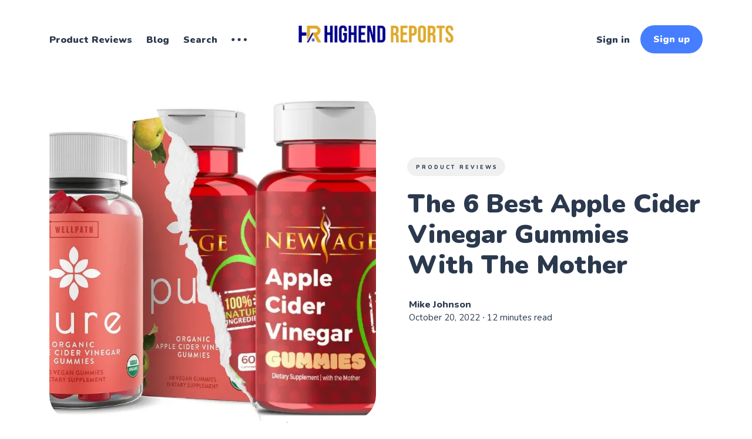

--- FILE ---
content_type: text/html; charset=utf-8
request_url: https://www.highendreports.com/best-apple-cider-vinegar-gummies-with-the-mother/
body_size: 15634
content:
<!DOCTYPE html>
<html lang="en">
	<head>
		<meta charset="utf-8">
		<meta http-equiv="X-UA-Compatible" content="IE=edge">
		<title>The 6 Best Apple Cider Vinegar Gummies With The Mother</title>
		<meta name="HandheldFriendly" content="True">
		<meta name="viewport" content="width=device-width, initial-scale=1">
		<link rel="preconnect" href="https://fonts.googleapis.com"> 
<link rel="preconnect" href="https://fonts.gstatic.com" crossorigin>
<link rel="preload" as="style" href="https://fonts.googleapis.com/css2?family=Nunito:ital,wght@0,400;0,800;0,900;1,400;1,800;1,900&display=swap">
<link rel="stylesheet" href="https://fonts.googleapis.com/css2?family=Nunito:ital,wght@0,400;0,800;0,900;1,400;1,800;1,900&display=swap">		<link rel="stylesheet" type="text/css" href="https://www.highendreports.com/assets/css/screen.css?v=811767615f">
		<style>hr{background-image:url("data:image/svg+xml;utf8,<svg role='img' viewBox='0 0 136 24' xmlns='http://www.w3.org/2000/svg'><path d='M1.525 1.525a3.5 3.5 0 014.95 0L20 15.05 33.525 1.525a3.5 3.5 0 014.95 0L52 15.05 65.525 1.525a3.5 3.5 0 014.95 0L84 15.05 97.525 1.525a3.5 3.5 0 014.95 0L116 15.05l13.525-13.525a3.5 3.5 0 014.95 4.95l-16 16a3.5 3.5 0 01-4.95 0L100 8.95 86.475 22.475a3.5 3.5 0 01-4.95 0L68 8.95 54.475 22.475a3.5 3.5 0 01-4.95 0L36 8.95 22.475 22.475a3.5 3.5 0 01-4.95 0l-16-16a3.5 3.5 0 010-4.95z'/></svg>")}</style>

		<meta name="description" content="Losing weight or living healthy starts with your gut. Read this article for our picks of the best apple cider vinegar gummies with the mother!">
    <link rel="icon" href="https://www.highendreports.com/content/images/size/w256h256/format/jpeg/2022/08/HIGHEND-REPORTS-02.jpg" type="image/jpeg">
    <link rel="canonical" href="https://www.highendreports.com/best-apple-cider-vinegar-gummies-with-the-mother/">
    <meta name="referrer" content="no-referrer-when-downgrade">
    
    <meta property="og:site_name" content="HighendReports - Know Before You Buy">
    <meta property="og:type" content="article">
    <meta property="og:title" content="The 6 Best Apple Cider Vinegar Gummies With The Mother">
    <meta property="og:description" content="Losing weight or living healthy starts with your gut. Read this article for our picks of the best apple cider vinegar gummies with the mother!">
    <meta property="og:url" content="https://www.highendreports.com/best-apple-cider-vinegar-gummies-with-the-mother/">
    <meta property="og:image" content="https://www.highendreports.com/content/images/2022/12/Best-Apple-Cider-Vinegar-Gummies-With-The-Mother.webp">
    <meta property="article:published_time" content="2022-10-20T12:00:37.000Z">
    <meta property="article:modified_time" content="2022-12-23T02:44:49.000Z">
    <meta property="article:tag" content="Product Reviews">
    
    <meta property="article:publisher" content="https://www.facebook.com/people/Highend-Reports/100084456155426/">
    <meta name="twitter:card" content="summary_large_image">
    <meta name="twitter:title" content="The 6 Best Apple Cider Vinegar Gummies With The Mother">
    <meta name="twitter:description" content="Losing weight or living healthy starts with your gut. Read this article for our picks of the best apple cider vinegar gummies with the mother!">
    <meta name="twitter:url" content="https://www.highendreports.com/best-apple-cider-vinegar-gummies-with-the-mother/">
    <meta name="twitter:image" content="https://www.highendreports.com/content/images/2022/12/Best-Apple-Cider-Vinegar-Gummies-With-The-Mother.webp">
    <meta name="twitter:label1" content="Written by">
    <meta name="twitter:data1" content="Mike Johnson">
    <meta name="twitter:label2" content="Filed under">
    <meta name="twitter:data2" content="Product Reviews">
    <meta property="og:image:width" content="700">
    <meta property="og:image:height" content="700">
    
    <script type="application/ld+json">
{
    "@context": "https://schema.org",
    "@type": "Article",
    "publisher": {
        "@type": "Organization",
        "name": "HighendReports - Know Before You Buy",
        "url": "https://www.highendreports.com/",
        "logo": {
            "@type": "ImageObject",
            "url": "https://www.highendreports.com/content/images/2022/08/HIGHEND-REPORTS-02-01.png"
        }
    },
    "author": {
        "@type": "Person",
        "name": "Mike Johnson",
        "url": "https://www.highendreports.com/author/mike/",
        "sameAs": []
    },
    "headline": "The 6 Best Apple Cider Vinegar Gummies With The Mother",
    "url": "https://www.highendreports.com/best-apple-cider-vinegar-gummies-with-the-mother/",
    "datePublished": "2022-10-20T12:00:37.000Z",
    "dateModified": "2022-12-23T02:44:49.000Z",
    "image": {
        "@type": "ImageObject",
        "url": "https://www.highendreports.com/content/images/2022/12/Best-Apple-Cider-Vinegar-Gummies-With-The-Mother.webp",
        "width": 700,
        "height": 700
    },
    "keywords": "Product Reviews",
    "description": "Are you aiming for a new and exciting way to enhance your health?\n\nMillions of people are using apple cider vinegar gummies to improve their health. Apple cider vinegar is a naturally-occurring product that has many benefits.\n\nYou can use apple cider vinegar gummies to help with weight loss, digestion, and more. The ones on our list are made with the highest quality ingredients and taste great too!\n\nKeep reading to learn more about apple cider vinegar gummies which include the mother!\n\n\nHow We C",
    "mainEntityOfPage": "https://www.highendreports.com/best-apple-cider-vinegar-gummies-with-the-mother/"
}
    </script>

    <meta name="generator" content="Ghost 6.14">
    <link rel="alternate" type="application/rss+xml" title="HighendReports - Know Before You Buy" href="https://www.highendreports.com/rss/">
    <script defer src="https://cdn.jsdelivr.net/ghost/portal@~2.57/umd/portal.min.js" data-i18n="true" data-ghost="https://www.highendreports.com/" data-key="45636041c4f679eb262e165380" data-api="https://highendreports.ghost.io/ghost/api/content/" data-locale="en" crossorigin="anonymous"></script><style id="gh-members-styles">.gh-post-upgrade-cta-content,
.gh-post-upgrade-cta {
    display: flex;
    flex-direction: column;
    align-items: center;
    font-family: -apple-system, BlinkMacSystemFont, 'Segoe UI', Roboto, Oxygen, Ubuntu, Cantarell, 'Open Sans', 'Helvetica Neue', sans-serif;
    text-align: center;
    width: 100%;
    color: #ffffff;
    font-size: 16px;
}

.gh-post-upgrade-cta-content {
    border-radius: 8px;
    padding: 40px 4vw;
}

.gh-post-upgrade-cta h2 {
    color: #ffffff;
    font-size: 28px;
    letter-spacing: -0.2px;
    margin: 0;
    padding: 0;
}

.gh-post-upgrade-cta p {
    margin: 20px 0 0;
    padding: 0;
}

.gh-post-upgrade-cta small {
    font-size: 16px;
    letter-spacing: -0.2px;
}

.gh-post-upgrade-cta a {
    color: #ffffff;
    cursor: pointer;
    font-weight: 500;
    box-shadow: none;
    text-decoration: underline;
}

.gh-post-upgrade-cta a:hover {
    color: #ffffff;
    opacity: 0.8;
    box-shadow: none;
    text-decoration: underline;
}

.gh-post-upgrade-cta a.gh-btn {
    display: block;
    background: #ffffff;
    text-decoration: none;
    margin: 28px 0 0;
    padding: 8px 18px;
    border-radius: 4px;
    font-size: 16px;
    font-weight: 600;
}

.gh-post-upgrade-cta a.gh-btn:hover {
    opacity: 0.92;
}</style>
    <script defer src="https://cdn.jsdelivr.net/ghost/sodo-search@~1.8/umd/sodo-search.min.js" data-key="45636041c4f679eb262e165380" data-styles="https://cdn.jsdelivr.net/ghost/sodo-search@~1.8/umd/main.css" data-sodo-search="https://highendreports.ghost.io/" data-locale="en" crossorigin="anonymous"></script>
    
    <link href="https://www.highendreports.com/webmentions/receive/" rel="webmention">
    <script defer src="/public/cards.min.js?v=811767615f"></script>
    <link rel="stylesheet" type="text/css" href="/public/cards.min.css?v=811767615f">
    <script defer src="/public/member-attribution.min.js?v=811767615f"></script>
    <script defer src="/public/ghost-stats.min.js?v=811767615f" data-stringify-payload="false" data-datasource="analytics_events" data-storage="localStorage" data-host="https://www.highendreports.com/.ghost/analytics/api/v1/page_hit"  tb_site_uuid="c23df5bc-975d-430f-851d-03c57cf7299b" tb_post_uuid="b2d238ed-e94c-48a4-ab7f-7def442995e3" tb_post_type="post" tb_member_uuid="undefined" tb_member_status="undefined"></script><style>:root {--ghost-accent-color: #467eff;}</style>
    <meta name="p:domain_verify" content="f70b823febaa8913a3122563c4e7daed"/>

<!-- Google tag (gtag.js) -->
<script async src="https://www.googletagmanager.com/gtag/js?id=G-RS3H8C8918"></script>
<script>
  window.dataLayer = window.dataLayer || [];
  function gtag(){dataLayer.push(arguments);}
  gtag('js', new Date());

  gtag('config', 'G-RS3H8C8918');
</script>

<script src="https://ajax.googleapis.com/ajax/libs/jquery/3.5.1/jquery.min.js"></script> 

<script type="text/javascript">

   jQuery(document).ready(function($) {

       $('a').each(function() {

         var a = new RegExp('/' + window.location.host + '/');

         if (!a.test(this.href)) {

           $(this).click(function(event) {

             event.preventDefault();

             event.stopPropagation();

             window.open(this.href, '_blank');

           });

         }       

      });     

   });  

</script>

<!-- Clarity tracking code for https://highendreports.com/ --><script>    (function(c,l,a,r,i,t,y){        c[a]=c[a]||function(){(c[a].q=c[a].q||[]).push(arguments)};        t=l.createElement(r);t.async=1;t.src="https://www.clarity.ms/tag/"+i+"?ref=bwt";        y=l.getElementsByTagName(r)[0];y.parentNode.insertBefore(t,y);    })(window, document, "clarity", "script", "epsz4o2qx1");</script>

<style>.item-section img,.item-image img{height:initial!important;aspect-ratio:1/1}</style>
	</head>
	<body class="post-template tag-product-reviews tag-hash-post-card-white">
		<div class="global-wrap">
			<div class="global-content">
				<header class="header-section">
	<div class="header-wrap">
		<div class="header-logo is-image">
			<a href="https://www.highendreports.com" class="is-image"><img src="https://www.highendreports.com/content/images/2022/08/HIGHEND-REPORTS-02-01.png" alt="HighendReports - Know Before You Buy"></a>
		</div>
		<div class="header-nav">
			<input id="toggle" class="header-checkbox" type="checkbox">
			<label class="header-toggle" for="toggle">
				<span>
					<span class="bar"></span>
					<span class="bar"></span>
					<span class="bar"></span>
				</span>
			</label>
			<nav >
				<ul>
<li><a href="https://www.highendreports.com/tag/Product-Reviews/" >Product Reviews</a></li>
<li><a href="https://www.highendreports.com/tag/Blog/" >Blog</a></li>
<li><a href="https://www.highendreports.com/#/search" >Search</a></li>
<li class="is-dropdown">
	<svg role="img" viewBox="0 0 20 4" xmlns="http://www.w3.org/2000/svg"><path d="M2 4A2 2 0 102.001.001 2 2 0 002 4zm8 0a2 2 0 10.001-3.999A2 2 0 0010 4zm8 0a2 2 0 10.001-3.999A2 2 0 0018 4z"/></svg>	<ul>
		<li><a href="https://www.highendreports.com/" >Home</a></li>
	</ul>
</li>
</ul>
				<ul>
					<li class="signin"><a href="https://www.highendreports.com/signin/">Sign in</a></li>
<li class="signup"><a href="https://www.highendreports.com/signup/" class="global-button">Sign up</a></li>
				</ul>
			</nav>
		</div>
	</div>
</header>				<main class="global-main">
					<style>
.post-content{position:relative}.post-content h2,.post-content h3{outline:none}.toc-wrap{position:absolute;z-index:1;top:-20px;left:-300px;height:100%}.toc{position:sticky;z-index:999;top:70px;overflow-y:auto;width:250px;border-radius:5px;background-color:var(--color-body)}.toc > .toc-list{padding-top:20px;position:relative;overflow:auto}.toc > .toc-list li{list-style:none}.toc-list{margin:0;padding-left:10px}a.toc-link{font-size:14px;height:100%;color:currentColor}a.toc-link,a.toc-link:hover{box-shadow:none}.is-collapsible{overflow:hidden;max-height:1000px;transition:all .3s ease-in-out}.is-collapsed{max-height:0}.is-position-fixed{position:fixed!important;top:0}.is-active-link{font-weight:bold}.toc-link::before{position:absolute;left:0;display:inline-block;width:2px;height:inherit;margin-top:-1px;content:' ';background-color:var(--color-two)}.is-active-link::before{background-color:var(--ghost-accent-color)}@media (max-width:995px){.toc-wrap{position:relative;left:0px;right:0;top:0;margin-bottom: 20px;}.toc{padding-top:0;width:100%}a.toc-link{font-size:16px}}
@media (min-width:996px) and (max-width:1290px){
	.toc-wrap{
		left:-280px;
	}
	.post-content{
		max-width: 600px;
	}
}
.toc-list  {
    -ms-overflow-style: none;  /* Internet Explorer 10+ */
    scrollbar-width: none;  /* Firefox */
}
.toc-list::-webkit-scrollbar { 
    display: none;  /* Safari and Chrome */
}
.toc  {
    -ms-overflow-style: none;  /* Internet Explorer 10+ */
    scrollbar-width: none;  /* Firefox */
	height:0;
	transition: all .2s ease;
	
}
.toc::-webkit-scrollbar { 
    display: none;  /* Safari and Chrome */
}
.toc-c{
	position: sticky;
    z-index: 999;
    top: 70px;
    overflow-y: auto;
    border-radius: 5px;
    background-color: var(--color-body);
	border: 1px solid rgb(124 139 154 / 25%);
	padding-right: 5px;
	border-left:2px solid rgb(124 139 154 / 25%);
}
.toc-c h4{
	text-align:center;
	margin:0;
	cursor: pointer;
	padding: 10px 0;
}
.toc-c svg{
fill: none;
    stroke: currentcolor;
    stroke-linecap: round;
    stroke-linejoin: round;
    stroke-width: 1.5;
    fill-rule: evenodd;
	height:15px;
	width:15px;
}

.h-80vh{
	height:80vh;
	transition: all .2s ease;
}
.post-content ul, .post-content ol{
	margin-left:5px;
}

</style>
<progress class="post-progress"></progress>
<article class="post-section">
	<div class="post-header item is-hero">
	<div class="item-container">
		<div class="item-image global-image">
			<img srcset="/content/images/size/w400/2022/12/Best-Apple-Cider-Vinegar-Gummies-With-The-Mother.webp 400w, 
			 /content/images/size/w800/2022/12/Best-Apple-Cider-Vinegar-Gummies-With-The-Mother.webp 800w,
			 /content/images/size/w1200/2022/12/Best-Apple-Cider-Vinegar-Gummies-With-The-Mother.webp 1200w,
			 /content/images/size/w1600/2022/12/Best-Apple-Cider-Vinegar-Gummies-With-The-Mother.webp 1600w"
	 sizes="(max-width:480px) 350px, (max-width:1440px) 800px, 1200px"
	 src="/content/images/size/w1200/2022/12/Best-Apple-Cider-Vinegar-Gummies-With-The-Mother.webp"
	 loading="eager"
	 alt="Best Apple Cider Vinegar Gummies With The Mother">		</div>
		<div class="item-content">
			<div class="item-tags global-tags">
								<a href="/tag/product-reviews/">Product Reviews</a>
			</div>
			<h1 class="item-title">The 6 Best Apple Cider Vinegar Gummies With The Mother</h1>
			<div class="item-meta global-meta">
				<div class="item-profile-image">
				</div>
				<div class="item-authors">
					<a href="/author/mike/">Mike Johnson</a>
					<div class="item-time">
						<time datetime="2022-10-20">October 20, 2022</time> ∙ 12 minutes read
					</div>
				</div>
			</div>
		</div>
	</div>
</div>	<div class="post-content">
     	<div class="toc-wrap">
			<div class="toc-c">
			<h4>Table of Contents <svg id="Regular" xmlns="http://www.w3.org/2000/svg" viewBox="0 0 24 24"><path class="cls-1" d="M23.25,7.311,12.53,18.03a.749.749,0,0,1-1.06,0L.75,7.311"></path></svg></h4>
          	<aside class="toc"></aside>
			</div>
     	</div>
		<p>Are you aiming for a new and exciting way to enhance your health?</p><p>Millions of people are using apple cider vinegar gummies to improve their health. Apple cider vinegar is a naturally-occurring product that has many benefits.</p><p>You can use apple cider vinegar gummies to help with weight loss, digestion, and more. The ones on our list are made with the highest quality ingredients and taste great too!</p><p>Keep reading to learn more about apple cider vinegar gummies which include the mother!</p><h2 id="how-we-choose-the-apple-cider-vinegar-gummies-with-the-mother"><strong>How We Choose The Apple Cider Vinegar Gummies With The Mother</strong></h2><p>With many "healthy" alternatives on the market, it's challenging to figure out which ones are worth your money.</p><p>We've spent years talking with healthcare practitioners and health food store owners about the apple cider vinegar gummies they offer. We even ask for recommendations on products that they may not provide.</p><p>Then we examine hundreds of reviews and questions about several apple cider vinegar gummies with the mother so that we can deliver you the most incredible options based on our research.</p><p>* We do independent research/study, and all opinions are our own. We may get a small commission if you make a qualifying purchase through one of our links. We would love it if you could support our efforts.</p><h2 id="our-top-picks-for-you"><strong>Our Top Picks For You</strong></h2><figure class="kg-card kg-image-card"><a href="https://www.amazon.com/Pure-Apple-Cider-Vinegar-Gummies/dp/B07Q58RTJB?keywords=apple+cider+vinegar+gummies&qid=1665574593&qu=eyJxc2MiOiI0LjgyIiwicXNhIjoiNC44MCIsInFzcCI6IjQuNzgifQ%3D%3D&sprefix=apple+cider+%2Caps%2C107&sr=8-17-spons&psc=1&spLa=[base64]%3D%3D&linkCode=ll1&tag=highendreport-20&linkId=55833ef6172b16b841d5ed4310af2195&language=en_US&ref_=as_li_ss_tl&ref=highendreports.com"><img src="https://www.highendreports.com/content/images/2022/10/Display---WellPath---Best-apple-cider-vinegar-gummies-with-the-mother.webp" class="kg-image" alt="Wellpath Apple Cider Vinegar Gummies With The Mother Display" loading="lazy" width="700" height="100" srcset="https://www.highendreports.com/content/images/size/w600/2022/10/Display---WellPath---Best-apple-cider-vinegar-gummies-with-the-mother.webp 600w, https://www.highendreports.com/content/images/2022/10/Display---WellPath---Best-apple-cider-vinegar-gummies-with-the-mother.webp 700w"></a></figure><figure class="kg-card kg-image-card"><a href="https://www.amazon.com/gp/product/B07Z6QY528?linkCode=ll1&tag=highendreport-20&linkId=d9511ee988f151d2e762cb75d37a2522&language=en_US&ref_=as_li_ss_tl&ref=highendreports.com"><img src="https://www.highendreports.com/content/images/2022/10/Display---New-Age---Best-apple-cider-vinegar-gummies-with-the-mother.webp" class="kg-image" alt="New Age Apple Cider Vinegar Gummies With The Mother Display" loading="lazy" width="700" height="100" srcset="https://www.highendreports.com/content/images/size/w600/2022/10/Display---New-Age---Best-apple-cider-vinegar-gummies-with-the-mother.webp 600w, https://www.highendreports.com/content/images/2022/10/Display---New-Age---Best-apple-cider-vinegar-gummies-with-the-mother.webp 700w"></a></figure><figure class="kg-card kg-image-card"><a href="https://www.amazon.com/Nutrition-Vinegar-Gummies-Cleanse-Vegetarian/dp/B084X4QHJY?content-id=amzn1.sym.0e2e99df-7f26-492c-bab3-76a1b647d074%3Aamzn1.sym.0e2e99df-7f26-492c-bab3-76a1b647d074&cv_ct_cx=apple+cider+vinegar+gummies&keywords=apple+cider+vinegar+gummies&pd_rd_i=B084X4QHJY&pd_rd_r=d04a4df1-8eba-4265-8941-4e4617304080&pd_rd_w=ynpwf&pd_rd_wg=nxAAK&pf_rd_p=0e2e99df-7f26-492c-bab3-76a1b647d074&pf_rd_r=CPMVCK0BDNA7YQMA34HK&qid=1665574593&qu=eyJxc2MiOiI0LjgyIiwicXNhIjoiNC44MCIsInFzcCI6IjQuNzgifQ%3D%3D&smid=A2A6DNK56T4OQ4&sprefix=apple+cider+%2Caps%2C107&sr=1-3-e14c2fea-fdc3-4a59-b75c-d68d077eaeb5-spons&psc=1&linkCode=ll1&tag=highendreport-20&linkId=792a5109ede4edf78eaea93334327235&language=en_US&ref_=as_li_ss_tl&ref=highendreports.com"><img src="https://www.highendreports.com/content/images/2022/10/Display---Havasu-Nutrition---Best-apple-cider-vinegar-gummies-with-the-mother.webp" class="kg-image" alt="Havasu Nutrition Apple Cider Vinegar Gummies With The Mother Display" loading="lazy" width="700" height="100" srcset="https://www.highendreports.com/content/images/size/w600/2022/10/Display---Havasu-Nutrition---Best-apple-cider-vinegar-gummies-with-the-mother.webp 600w, https://www.highendreports.com/content/images/2022/10/Display---Havasu-Nutrition---Best-apple-cider-vinegar-gummies-with-the-mother.webp 700w"></a></figure><figure class="kg-card kg-image-card"><a href="https://www.amazon.com/Organic-Vinegar-Gummies-Verified-Certified/dp/B08BJD6KT7?content-id=amzn1.sym.0e2e99df-7f26-492c-bab3-76a1b647d074%3Aamzn1.sym.0e2e99df-7f26-492c-bab3-76a1b647d074&cv_ct_cx=apple%2Bcider%2Bvinegar%2Bgummies&keywords=apple%2Bcider%2Bvinegar%2Bgummies&pd_rd_i=B08BJD6KT7&pd_rd_r=d04a4df1-8eba-4265-8941-4e4617304080&pd_rd_w=ynpwf&pd_rd_wg=nxAAK&pf_rd_p=0e2e99df-7f26-492c-bab3-76a1b647d074&pf_rd_r=CPMVCK0BDNA7YQMA34HK&qid=1665574593&qu=eyJxc2MiOiI0LjgyIiwicXNhIjoiNC44MCIsInFzcCI6IjQuNzgifQ%3D%3D&smid=AQAIDN8YDF665&sprefix=apple%2Bcider%2B%2Caps%2C107&sr=1-4-e14c2fea-fdc3-4a59-b75c-d68d077eaeb5-spons&th=1&linkCode=ll1&tag=highendreport-20&linkId=a965b62dbda072043ce3b149c38b42dd&language=en_US&ref_=as_li_ss_tl&ref=highendreports.com"><img src="https://www.highendreports.com/content/images/2022/10/Display--Sports--Research---Best-apple-cider-vinegar-gummies-with-the-mother.webp" class="kg-image" alt="Sports Research Apple Cider Vinegar Gummies With The Mother Display" loading="lazy" width="700" height="100" srcset="https://www.highendreports.com/content/images/size/w600/2022/10/Display--Sports--Research---Best-apple-cider-vinegar-gummies-with-the-mother.webp 600w, https://www.highendreports.com/content/images/2022/10/Display--Sports--Research---Best-apple-cider-vinegar-gummies-with-the-mother.webp 700w"></a></figure><figure class="kg-card kg-image-card"><a href="https://www.amazon.com/gp/product/B08QNJXDWS?linkCode=ll1&tag=highendreport-20&linkId=8868fb2dfe65e536199b0f0b743e6776&language=en_US&ref_=as_li_ss_tl&ref=highendreports.com"><img src="https://www.highendreports.com/content/images/2022/10/Display---Viva-Naturals---Best-apple-cider-vinegar-gummies-with-the-mother.webp" class="kg-image" alt="Viva Naturals Apple Cider Vinegar Gummies With The Mother Display" loading="lazy" width="700" height="100" srcset="https://www.highendreports.com/content/images/size/w600/2022/10/Display---Viva-Naturals---Best-apple-cider-vinegar-gummies-with-the-mother.webp 600w, https://www.highendreports.com/content/images/2022/10/Display---Viva-Naturals---Best-apple-cider-vinegar-gummies-with-the-mother.webp 700w"></a></figure><figure class="kg-card kg-image-card"><a href="https://www.amazon.com/gp/product/B08LRRMMNH?linkCode=ll1&tag=highendreport-20&linkId=3f93eec6448d7c11f56cefb53b4642ca&language=en_US&ref_=as_li_ss_tl&ref=highendreports.com"><img src="https://www.highendreports.com/content/images/2022/10/Display---Garden-of-Life---Best-apple-cider-vinegar-gummies-with-the-mother.webp" class="kg-image" alt="Garden of Life Apple Cider Vinegar Gummies With The Mother Display" loading="lazy" width="700" height="100" srcset="https://www.highendreports.com/content/images/size/w600/2022/10/Display---Garden-of-Life---Best-apple-cider-vinegar-gummies-with-the-mother.webp 600w, https://www.highendreports.com/content/images/2022/10/Display---Garden-of-Life---Best-apple-cider-vinegar-gummies-with-the-mother.webp 700w"></a></figure><h2 id="1wellpath-pure-acv-apple-cider-vinegar-gummies-with-the-mother"><strong>#1 - Wellpath Pure ACV Apple Cider Vinegar Gummies With The Mother</strong></h2><figure class="kg-card kg-image-card"><img src="https://www.highendreports.com/content/images/2022/12/WellPath---Best-apple-cider-vinegar-gummies-with-the-mother.webp" class="kg-image" alt="Wellpath Pure ACV Apple Cider Vinegar Gummies With The Mother" loading="lazy" width="350" height="350"></figure><div class="kg-card kg-button-card kg-align-center"><a href="https://www.amazon.com/Pure-Apple-Cider-Vinegar-Gummies/dp/B07Q58RTJB?keywords=apple+cider+vinegar+gummies&qid=1665574593&qu=eyJxc2MiOiI0LjgyIiwicXNhIjoiNC44MCIsInFzcCI6IjQuNzgifQ%3D%3D&sprefix=apple+cider+%2Caps%2C107&sr=8-17-spons&psc=1&spLa=[base64]%3D%3D&linkCode=ll1&tag=highendreport-20&linkId=55833ef6172b16b841d5ed4310af2195&language=en_US&ref_=as_li_ss_tl&ref=highendreports.com" class="kg-btn kg-btn-accent">Check Price on Amazon</a></div><h3 id="what-we-love-about-it">What we Love About It</h3><p>Now it's more convenient than before to add the benefits of apple cider vinegar to your diet with Wellpath's pure ACV apple cider vinegar gummies.</p><p>Wellpath's gummies are specially formulated to support a healthy lifestyle and promote overall wellness. ACV is known for aiding digestion, keeping a healthy weight, and helping maintain normal blood sugar levels. With Wellpath's gummies, you can get all of these benefits in a delicious and easy-to-take form.</p><p>Don't wait any longer to start experiencing your best! Try Wellpath's ACV gummies today and begin the journey toward optimum health.</p><h3 id="some-facts-about-the-product">Some Facts About The Product</h3><p>Its serving size is 2 gummies and contains 30 servings per container.</p><p>Each serving contains the following:</p><ul><li>20 Calories</li><li>5 grams of Total Carbohydrate</li><li>3 grams of Total Sugar</li><li>10 mg of Sodium</li><li>500 mg of Organic Apple Cider Vinegar</li><li>2 mg of Organic Ginger Root</li></ul><p>Other ingredients include:</p><ul><li>Organic Tapioca Syrup</li><li>Organic Cane Sugar</li><li>Citric Acid</li><li>Organic Fruit Juice</li><li>Organic Natural Flavor</li><li>Organic Sunflower Oil</li><li>Organic Carnauba Wax</li><li>Pectin</li><li>Sodium Citrate</li></ul><p>These gummies are USDA-certified organic, vegan, gluten-free, and gelatin-free with a pectin base. They have undergone testing by a third party and are manufactured in a GMP-certified facility.</p><p>Take 2 gummies daily as the recommended dose of this dietary supplement.</p><h2 id="2new-age-apple-cider-vinegar-gummies-with-mother"><strong>#2 - New Age Apple Cider Vinegar Gummies With Mother</strong></h2><figure class="kg-card kg-image-card"><img src="https://www.highendreports.com/content/images/2022/12/New-Age---Best-apple-cider-vinegar-gummies-with-the-mother.webp" class="kg-image" alt="New Age Apple Cider Vinegar Gummies With Mother" loading="lazy" width="350" height="350"></figure><div class="kg-card kg-button-card kg-align-center"><a href="https://www.amazon.com/gp/product/B07Z6QY528?linkCode=ll1&tag=highendreport-20&linkId=d9511ee988f151d2e762cb75d37a2522&language=en_US&ref_=as_li_ss_tl&ref=highendreports.com" class="kg-btn kg-btn-accent">Check Price on Amazon</a></div><h3 id="what-we-love-about-it-1">What we Love About It</h3><p>Introducing the new and improved way to take your daily dose of apple cider vinegar! Their apple cider vinegar gummies include the mother and is perfect for those who want to enjoy the benefits of ACV without the strong taste. Made with natural apple cider vinegar and containing the 'mother,' these gummies are a powerful health supplement that supports detoxification, digestion, and immunity.</p><p>They know that taking your vitamins can sometimes be a chore, so they have made these gummies so delicious that you'll look forward to taking them! And because they're easy to chew and don't cause acid reflux as capsules and pills can, they're more gentle on your stomach.</p><p>So why wait? Get on the path to enhancing health today with New Age's apple cider vinegar gummies!</p><h3 id="some-facts-about-the-product-1">Some Facts About The Product</h3><p>Its serving size is 1 gummy and contains 60 servings per container.</p><p>Each serving contains the following:</p><ul><li>15 Calories</li><li>3.5 grams of Total Carbohydrate</li><li>2 grams of Total Sugar</li><li>102 mcg of Folic Acid B9</li><li>500 mg of Organic Apple Cider Vinegar</li></ul><p>Other ingredients include:</p><ul><li>Apple Cider Vinegar</li><li>Pomegranate Juice</li><li>Beet Root</li><li>Vitamin B9</li><li>Vitamin B12</li><li>Tapioca Syrup</li><li>Water</li><li>Cane Sugar</li><li>Pectin</li><li>Sodium Citrate</li><li>Citric Acid</li><li>Malic Acid</li></ul><p>At New Age, they triple-check the potency and purity of their dietary supplements through third-party testing. They're also made in a GMP facility without any dairy, nut, gluten, wheat, or soy fillers—just pure goodness.</p><h2 id="3havasu-nutrition-organic-apple-cider-vinegar-gummies-with-the-mother"><strong>#3 - Havasu Nutrition Organic Apple Cider Vinegar Gummies with The Mother</strong></h2><figure class="kg-card kg-image-card"><img src="https://www.highendreports.com/content/images/2022/12/Havasu-Nutrition---Best-apple-cider-vinegar-gummies-with-the-mother.webp" class="kg-image" alt="Havasu Nutrition Organic Apple Cider Vinegar Gummies with The Mother" loading="lazy" width="350" height="350"></figure><div class="kg-card kg-button-card kg-align-center"><a href="https://www.amazon.com/Nutrition-Vinegar-Gummies-Cleanse-Vegetarian/dp/B084X4QHJY?content-id=amzn1.sym.0e2e99df-7f26-492c-bab3-76a1b647d074%3Aamzn1.sym.0e2e99df-7f26-492c-bab3-76a1b647d074&cv_ct_cx=apple+cider+vinegar+gummies&keywords=apple+cider+vinegar+gummies&pd_rd_i=B084X4QHJY&pd_rd_r=d04a4df1-8eba-4265-8941-4e4617304080&pd_rd_w=ynpwf&pd_rd_wg=nxAAK&pf_rd_p=0e2e99df-7f26-492c-bab3-76a1b647d074&pf_rd_r=CPMVCK0BDNA7YQMA34HK&qid=1665574593&qu=eyJxc2MiOiI0LjgyIiwicXNhIjoiNC44MCIsInFzcCI6IjQuNzgifQ%3D%3D&smid=A2A6DNK56T4OQ4&sprefix=apple+cider+%2Caps%2C107&sr=1-3-e14c2fea-fdc3-4a59-b75c-d68d077eaeb5-spons&psc=1&linkCode=ll1&tag=highendreport-20&linkId=792a5109ede4edf78eaea93334327235&language=en_US&ref_=as_li_ss_tl&ref=highendreports.com" class="kg-btn kg-btn-accent">Check Price on Amazon</a></div><h3 id="what-we-love-about-it-2">What we Love About It</h3><p>Although organic apple cider vinegar has many health benefits, the taste can be unpleasant. That's why they've transformed this powerhouse ingredient into a delicious gummy you'll look forward to taking every day.</p><p>They have one of the best ACV gummies made with "the mother" (the beneficial bacteria that contains all of the health-promoting properties) and organic yeast to help fermented sugars turn into alcohol.</p><p>This process creates an ACV gummy that is easy on your taste buds. Using apple cider vinegar is a well-known detox method and is an ideal addition to your wellness routine.</p><h3 id="some-facts-about-the-product-2">Some Facts About The Product</h3><p>Its serving size is 2 gummies and contains 30 servings per container.</p><p>Each serving contains the following:</p><ul><li>25 Calories</li><li>5 grams of Total Carbohydrate</li><li>3 grams of Total Sugar</li><li>15 mg of Sodium</li><li>500 mg of Organic Apple Cider Vinegar</li></ul><p>Other ingredients include:</p><ul><li>Organic Tapioca Syrup</li><li>Organic Cane Sugar</li><li>Citric Acid</li><li>Organic Fruit Juice</li><li>Organic Natural Flavor</li><li>Organic Sunflower Oil</li><li>Organic Carnauba Wax</li><li>Pectin</li><li>Sodium Citrate</li></ul><p>These gummies are vegan, organic, non-GMO, gluten-free &amp; gelatin -free!</p><p>Take 2 gummies daily as the suggested dose.</p><h2 id="4sports-research-organic-apple-cider-vinegar-gummies-with-the-mother"><strong>#4 - Sports Research Organic Apple Cider Vinegar Gummies with The Mother</strong></h2><figure class="kg-card kg-image-card"><img src="https://www.highendreports.com/content/images/2022/12/Sports--Research---Best-apple-cider-vinegar-gummies-with-the-mother.webp" class="kg-image" alt="Sports Research Organic Apple Cider Vinegar Gummies with The Mother" loading="lazy" width="350" height="350"></figure><div class="kg-card kg-button-card kg-align-center"><a href="https://www.amazon.com/Organic-Vinegar-Gummies-Verified-Certified/dp/B08BJD6KT7?content-id=amzn1.sym.0e2e99df-7f26-492c-bab3-76a1b647d074%3Aamzn1.sym.0e2e99df-7f26-492c-bab3-76a1b647d074&cv_ct_cx=apple%2Bcider%2Bvinegar%2Bgummies&keywords=apple%2Bcider%2Bvinegar%2Bgummies&pd_rd_i=B08BJD6KT7&pd_rd_r=d04a4df1-8eba-4265-8941-4e4617304080&pd_rd_w=ynpwf&pd_rd_wg=nxAAK&pf_rd_p=0e2e99df-7f26-492c-bab3-76a1b647d074&pf_rd_r=CPMVCK0BDNA7YQMA34HK&qid=1665574593&qu=eyJxc2MiOiI0LjgyIiwicXNhIjoiNC44MCIsInFzcCI6IjQuNzgifQ%3D%3D&smid=AQAIDN8YDF665&sprefix=apple%2Bcider%2B%2Caps%2C107&sr=1-4-e14c2fea-fdc3-4a59-b75c-d68d077eaeb5-spons&th=1&linkCode=ll1&tag=highendreport-20&linkId=a965b62dbda072043ce3b149c38b42dd&language=en_US&ref_=as_li_ss_tl&ref=highendreports.com" class="kg-btn kg-btn-accent">Check Price on Amazon</a></div><h3 id="what-we-love-about-it-3">What we Love About It</h3><p>If you're like others, you love apple cider vinegar (ACV) but can't stand the thought of drinking it straight. That's where Sports Research's organic apple cider vinegar gummies come in. Made with organic flavors, they are a delicious and easy way to get your daily dose of ACV.</p><p>Unlike other ACV supplements on the market, these gummies taste good! They are made with real fruit juice and have no artificial flavors or colors. And because they are made with the mother, you know you are getting all the benefits of ACV, including weight loss, improved digestion, and detoxification.</p><p>So if you want an easy way to get all the benefits of apple cider vinegar, these gummies are a great option. Trust us, they are worth every penny!</p><h3 id="some-facts-about-the-product-3">Some Facts About The Product</h3><p>Its serving size is 2 gummies and contains 30 servings per container.</p><p>Each serving contains the following:</p><ul><li>20 Calories</li><li>5 grams of Total Carbohydrate</li><li>3 grams of Total Sugar</li><li>10 mg of Sodium</li><li>500 mg of Organic Apple Cider Vinegar</li></ul><p>Other ingredients include:</p><ul><li>Organic Tapioca Syrup</li><li>Organic Cane Sugar</li><li>Water</li><li>Pectin</li><li>Organic Natural Flavor</li><li>Sodium Citrate</li><li>Organic Sunflower Oil</li><li>Organic Elderberry Juice Powder (color)</li><li>Citric Acid</li><li>Organic Carnauba Wax</li></ul><p>Their cGMP-compliant products are made in the United States using only high-quality ingredients from domestic and foreign origins. These vegan gummies are non-GMO.</p><p>Take 2 gummies daily as the recommended dose.</p><h2 id="5viva-natural-organic-acv-gummies-with-the-mother"><strong>#5 - Viva Natural Organic ACV Gummies with The Mother</strong></h2><figure class="kg-card kg-image-card"><img src="https://www.highendreports.com/content/images/2022/12/Viva-Naturals---Best-apple-cider-vinegar-gummies-with-the-mother.webp" class="kg-image" alt="Viva Natural Organic ACV Gummies with The Mother" loading="lazy" width="350" height="350"></figure><div class="kg-card kg-button-card kg-align-center"><a href="https://www.amazon.com/gp/product/B08QNJXDWS?linkCode=ll1&tag=highendreport-20&linkId=8868fb2dfe65e536199b0f0b743e6776&language=en_US&ref_=as_li_ss_tl&ref=highendreports.com" class="kg-btn kg-btn-accent">Check Price on Amazon</a></div><h3 id="what-we-love-about-it-4">What we Love About It</h3><p>Craving something tangy and delicious? Say hello to Viva Natural's organic ACV gummies! Their gummies are made with natural, organic ingredients and are naturally flavored with organic apple juice concentrate; they are a fun and easy way to get all the benefits of ACV without the harsh taste.</p><p>The mother is a critical ingredient in these gummies as it is packed with probiotics, enzymes, and minerals that are great for gut health. The probiotics help to keep your digestive system on track and functioning correctly, while enzymes aid in the digestion of food. The minerals such as potassium and calcium can assist in supporting bone health.</p><p>So why wait? Incorporate the benefits of ACV into your life today with Viva Natural's organic ACV gummies!</p><h3 id="some-facts-about-the-product-4">Some Facts About The Product</h3><p>Its serving size is 2 gummies and contains 30 servings per container.</p><p>Each serving contains the following:</p><ul><li>20 Calories</li><li>5 grams of Total Carbohydrate</li><li>3 grams of Total Sugar</li><li>10 mg of Sodium</li><li>500 mg of Organic Apple Cider Vinegar</li></ul><p>Other ingredients include:</p><ul><li>Organic Tapioca Syrup</li><li>Organic Cane Sugar</li><li>Water</li><li>Citric Acid</li><li>Organic Fruit Juice (Color)</li><li>Organic Natural Flavor</li><li>Organic Sunflower Oil</li><li>Organic Carnauba Wax</li><li>Pectin</li><li>Sodium Citrate</li></ul><p>These gummies are also vegan, gelatin-free, non-GMO, and gluten-free, so they are suitable for everyone! They are enclosed in a handy resealable bag, so you can take them on the go with you wherever you go.</p><p>Take 2 gummies daily as a suggested dose.</p><h2 id="6garden-of-life-apple-cider-vinegar-gummies"><strong>#6 - Garden of Life Apple Cider Vinegar Gummies</strong></h2><figure class="kg-card kg-image-card"><img src="https://www.highendreports.com/content/images/2022/12/Garden-of-Life---Best-apple-cider-vinegar-gummies-with-the-mother.webp" class="kg-image" alt="Garden of Life Apple Cider Vinegar Gummies" loading="lazy" width="350" height="350"></figure><div class="kg-card kg-button-card kg-align-center"><a href="https://www.amazon.com/gp/product/B08LRRMMNH?linkCode=ll1&tag=highendreport-20&linkId=3f93eec6448d7c11f56cefb53b4642ca&language=en_US&ref_=as_li_ss_tl&ref=highendreports.com" class="kg-btn kg-btn-accent">Check Price on Amazon</a></div><h3 id="what-we-love-about-it-5">What we Love About It</h3><p>Searching for a delicious, convenient way to get all the benefits of raw, unfiltered apple cider vinegar? Look no further than Garden of Life's Apple Cider Vinegar Gummies!</p><p>Their gummies are made with 5% acetic acid and originate from the "mother"–the critical component that contains all the beneficial enzymes and probiotics. Just two gummies per day provide you with all the benefits of raw, unfiltered apple cider vinegar–without the sour taste!</p><p>Apple cider vinegar has been utilized for many decades as a natural remedy for various ailments. Today, people take advantage of apple cider vinegar with many benefits, which include supporting a healthy weight, promoting digestive health, and helping to maintain normal blood sugar levels.</p><p>Garden of Life's Apple Cider Vinegar Gummies are a great way to get all those benefits–in a delicious, convenient gummy form!</p><p><strong>Some Facts About The Product</strong></p><p>Its serving size is 1 gummy and contains 60 servings per container.</p><p>Each serving contains the following:</p><ul><li>15 Calories</li><li>3 grams of Total Carbohydrate</li><li>2 grams of Total Sugar</li><li>6 mcg of Vitamin B12</li><li>500 mg of Organic Apple Cider Vinegar</li></ul><p>Other ingredients include:</p><ul><li>Organic Tapioca Syrup</li><li>Organic Cane Sugar</li><li>Pectin</li><li>Organic Natural Flavors (Green Apple and Strawberry)</li><li>Organic Orange Peel (for dusting)</li><li>Sodium Citrate</li><li>Organic Sunflower Oil</li></ul><p>This product is made without ingredients for dairy, soy, peanut, or shellfish.</p><p>Consume 1-2 gummies daily as the suggested use of this raw apple cider vinegar.</p><h2 id="frequently-asked-questions-about-apple-cider-vinegar-gummies-with-the-mother"><strong>Frequently Asked Questions About Apple Cider Vinegar Gummies With The Mother</strong></h2><p>Many people are interested in taking apple cider vinegar supplements for their health benefits, but they're not sure if they're getting a good product.</p><p>It can be tricky to know which apple cider vinegar supplement to choose because there are so many brands like Goli ACV gummies, which are great but don't contain the mother. And it's not just about finding a quality product; you also want to ensure that you obtain the correct dosage and that the supplement is right for you.</p><p>Our list of the best apple cider vinegar gummies with the mother is an excellent place to start because they come from trusted brands and they have high-quality ingredients. This section will further help you in your decision-making process.</p><div class="kg-card kg-toggle-card" data-kg-toggle-state="close"><div class="kg-toggle-heading"><h4 class="kg-toggle-heading-text"><strong>What Are The Best Brands For Apple Cider Vinegar Gummies With The Mother?</strong></h4><button class="kg-toggle-card-icon"><svg id="Regular" xmlns="http://www.w3.org/2000/svg" viewBox="0 0 24 24"><path class="cls-1" d="M23.25,7.311,12.53,18.03a.749.749,0,0,1-1.06,0L.75,7.311"/></svg></button></div><div class="kg-toggle-content"><p>The following are the best brands:</p><ul><li><a href="https://www.amazon.com/Pure-Apple-Cider-Vinegar-Gummies/dp/B07Q58RTJB?keywords=apple+cider+vinegar+gummies&qid=1665574593&qu=eyJxc2MiOiI0LjgyIiwicXNhIjoiNC44MCIsInFzcCI6IjQuNzgifQ%3D%3D&sprefix=apple+cider+%2Caps%2C107&sr=8-17-spons&psc=1&spLa=[base64]%3D%3D&linkCode=ll1&tag=highendreport-20&linkId=55833ef6172b16b841d5ed4310af2195&language=en_US&ref_=as_li_ss_tl&ref=highendreports.com" rel="noopener noreferrer"><u>Wellpath</u></a> Pure ACV Apple Cider Vinegar Gummies With The Mother</li><li><a href="https://www.amazon.com/gp/product/B07Z6QY528?linkCode=ll1&tag=highendreport-20&linkId=d9511ee988f151d2e762cb75d37a2522&language=en_US&ref_=as_li_ss_tl&ref=highendreports.com" rel="noopener noreferrer"><u>New Age</u></a> Apple Cider Vinegar Gummies With Mother</li><li><a href="https://www.amazon.com/Nutrition-Vinegar-Gummies-Cleanse-Vegetarian/dp/B084X4QHJY?content-id=amzn1.sym.0e2e99df-7f26-492c-bab3-76a1b647d074%3Aamzn1.sym.0e2e99df-7f26-492c-bab3-76a1b647d074&cv_ct_cx=apple+cider+vinegar+gummies&keywords=apple+cider+vinegar+gummies&pd_rd_i=B084X4QHJY&pd_rd_r=d04a4df1-8eba-4265-8941-4e4617304080&pd_rd_w=ynpwf&pd_rd_wg=nxAAK&pf_rd_p=0e2e99df-7f26-492c-bab3-76a1b647d074&pf_rd_r=CPMVCK0BDNA7YQMA34HK&qid=1665574593&qu=eyJxc2MiOiI0LjgyIiwicXNhIjoiNC44MCIsInFzcCI6IjQuNzgifQ%3D%3D&smid=A2A6DNK56T4OQ4&sprefix=apple+cider+%2Caps%2C107&sr=1-3-e14c2fea-fdc3-4a59-b75c-d68d077eaeb5-spons&psc=1&linkCode=ll1&tag=highendreport-20&linkId=792a5109ede4edf78eaea93334327235&language=en_US&ref_=as_li_ss_tl&ref=highendreports.com" rel="noopener noreferrer"><u>Havasu Nutrition</u></a> Organic Apple Cider Vinegar Gummies with The Mother</li><li><a href="https://www.amazon.com/Organic-Vinegar-Gummies-Verified-Certified/dp/B08BJD6KT7?content-id=amzn1.sym.0e2e99df-7f26-492c-bab3-76a1b647d074%3Aamzn1.sym.0e2e99df-7f26-492c-bab3-76a1b647d074&cv_ct_cx=apple%2Bcider%2Bvinegar%2Bgummies&keywords=apple%2Bcider%2Bvinegar%2Bgummies&pd_rd_i=B08BJD6KT7&pd_rd_r=d04a4df1-8eba-4265-8941-4e4617304080&pd_rd_w=ynpwf&pd_rd_wg=nxAAK&pf_rd_p=0e2e99df-7f26-492c-bab3-76a1b647d074&pf_rd_r=CPMVCK0BDNA7YQMA34HK&qid=1665574593&qu=eyJxc2MiOiI0LjgyIiwicXNhIjoiNC44MCIsInFzcCI6IjQuNzgifQ%3D%3D&smid=AQAIDN8YDF665&sprefix=apple%2Bcider%2B%2Caps%2C107&sr=1-4-e14c2fea-fdc3-4a59-b75c-d68d077eaeb5-spons&th=1&linkCode=ll1&tag=highendreport-20&linkId=a965b62dbda072043ce3b149c38b42dd&language=en_US&ref_=as_li_ss_tl&ref=highendreports.com" rel="noopener noreferrer"><u>Sports Research</u></a> Organic Apple Cider Vinegar Gummies with The Mother</li><li><a href="https://www.amazon.com/gp/product/B08QNJXDWS?linkCode=ll1&tag=highendreport-20&linkId=8868fb2dfe65e536199b0f0b743e6776&language=en_US&ref_=as_li_ss_tl&ref=highendreports.com" rel="noopener noreferrer"><u>Viva Natural</u></a> Organic ACV Gummies with The Mother</li><li><a href="https://www.amazon.com/gp/product/B08LRRMMNH?linkCode=ll1&tag=highendreport-20&linkId=3f93eec6448d7c11f56cefb53b4642ca&language=en_US&ref_=as_li_ss_tl&ref=highendreports.com" rel="noopener noreferrer"><u>Garden of Life</u></a> Apple Cider Vinegar Gummies</li></ul></div></div><div class="kg-card kg-toggle-card" data-kg-toggle-state="close"><div class="kg-toggle-heading"><h4 class="kg-toggle-heading-text"><strong>What Are The Fruitful Effects Of Apple Cider Vinegar Gummies With The Mother?</strong></h4><button class="kg-toggle-card-icon"><svg id="Regular" xmlns="http://www.w3.org/2000/svg" viewBox="0 0 24 24"><path class="cls-1" d="M23.25,7.311,12.53,18.03a.749.749,0,0,1-1.06,0L.75,7.311"/></svg></button></div><div class="kg-toggle-content"><p>Apple cider vinegar with the mother is a natural product high in probiotics. Probiotics are beneficial bacteria that help to support gut health and digestion.</p><p>In addition, apple cider vinegar with the mother contains antioxidants and minerals, such as potassium, magnesium, and calcium. These nutrients are essential for overall health and wellness.</p><p>Finally, apple cider vinegar with the mother is a natural detoxifier. It helps to remove toxins from the body and promotes healthy liver function.</p></div></div><div class="kg-card kg-toggle-card" data-kg-toggle-state="close"><div class="kg-toggle-heading"><h4 class="kg-toggle-heading-text"><strong>What Is The Correct Dosage Of Apple Cider Vinegar Gummies With The Mother?</strong></h4><button class="kg-toggle-card-icon"><svg id="Regular" xmlns="http://www.w3.org/2000/svg" viewBox="0 0 24 24"><path class="cls-1" d="M23.25,7.311,12.53,18.03a.749.749,0,0,1-1.06,0L.75,7.311"/></svg></button></div><div class="kg-toggle-content"><p>There is no suitable answer to this question, as the correct dosage of apple cider vinegar gummies may vary depending on individual health needs and preferences as well as the brand you are using.</p><p>However, a general guideline is, to begin with, 1–2 gummies daily and increase or decrease the dosage as needed.</p></div></div><div class="kg-card kg-toggle-card" data-kg-toggle-state="close"><div class="kg-toggle-heading"><h4 class="kg-toggle-heading-text"><strong>Is it Better To Take Apple Cider Vinegar Gummies In The Morning or at Night?</strong></h4><button class="kg-toggle-card-icon"><svg id="Regular" xmlns="http://www.w3.org/2000/svg" viewBox="0 0 24 24"><path class="cls-1" d="M23.25,7.311,12.53,18.03a.749.749,0,0,1-1.06,0L.75,7.311"/></svg></button></div><div class="kg-toggle-content"><p>It doesn't matter when you take them, some people prefer to take apple cider vinegar gummies in the morning because they help jumpstart your metabolism and give you energy for the day. However, others find that taking them at night helps them get a good night's sleep.</p></div></div><div class="kg-card kg-toggle-card" data-kg-toggle-state="close"><div class="kg-toggle-heading"><h4 class="kg-toggle-heading-text"><strong>Is The Mother Of Vinegar Safe?</strong></h4><button class="kg-toggle-card-icon"><svg id="Regular" xmlns="http://www.w3.org/2000/svg" viewBox="0 0 24 24"><path class="cls-1" d="M23.25,7.311,12.53,18.03a.749.749,0,0,1-1.06,0L.75,7.311"/></svg></button></div><div class="kg-toggle-content"><p>Yes, the mother of vinegar is safe. The "mother" is a slimy biofilm that forms on the surface of fermenting alcoholic beverages and contains natural enzymes that help to convert alcohol into vinegar.</p><p>The mother of vinegar can be consumed as a folk remedy for various health problems, such as heartburn, arthritis pain, and sinus infections. It's also been shown to have antibiotic and antifungal properties.</p></div></div><div class="kg-card kg-toggle-card" data-kg-toggle-state="close"><div class="kg-toggle-heading"><h4 class="kg-toggle-heading-text"><strong>Are There Any Adverse Effects Of Consuming Apple Cider Vinegar Gummies With The Mother?</strong></h4><button class="kg-toggle-card-icon"><svg id="Regular" xmlns="http://www.w3.org/2000/svg" viewBox="0 0 24 24"><path class="cls-1" d="M23.25,7.311,12.53,18.03a.749.749,0,0,1-1.06,0L.75,7.311"/></svg></button></div><div class="kg-toggle-content"><p>In general, apple cider vinegar gummies with the mother are safe for most people to take. However, as with any supplement or drug, there is always the potential for side effects.</p><p>The most common side effect of consuming too much apple cider vinegar is digestive upset, such as heartburn, diarrhea, or nausea. To avoid this, begin with a lower dose and increase gradually as needed.</p></div></div><div class="kg-card kg-toggle-card" data-kg-toggle-state="close"><div class="kg-toggle-heading"><h4 class="kg-toggle-heading-text"><strong>What Are The Precautions Of Taking Apple Cider Vinegar Gummies With The Mother?</strong></h4><button class="kg-toggle-card-icon"><svg id="Regular" xmlns="http://www.w3.org/2000/svg" viewBox="0 0 24 24"><path class="cls-1" d="M23.25,7.311,12.53,18.03a.749.749,0,0,1-1.06,0L.75,7.311"/></svg></button></div><div class="kg-toggle-content"><p>As with any supplement, there are some precautions you should take when taking apple cider vinegar gummies with the mother.</p><p>First, as mentioned above, apple cider vinegar is acidic and can cause digestive upset if taken in too large a dose. Initiate with a lower amount and increase gradually as needed to avoid this.</p><p>Second, apple cider vinegar can interact with certain medications, such as diuretics, insulin, and heart medication. If you are taking any medication, you may choose to consult with your trusted healthcare practitioner.</p></div></div><div class="kg-card kg-toggle-card" data-kg-toggle-state="close"><div class="kg-toggle-heading"><h4 class="kg-toggle-heading-text"><strong>What Things To For Look For While Buying any of the mentioned Products?</strong></h4><button class="kg-toggle-card-icon"><svg id="Regular" xmlns="http://www.w3.org/2000/svg" viewBox="0 0 24 24"><path class="cls-1" d="M23.25,7.311,12.53,18.03a.749.749,0,0,1-1.06,0L.75,7.311"/></svg></button></div><div class="kg-toggle-content"><p>When buying a new product, it's essential to do some research to ensure you're getting the best possible deal. Here are a few things to look for when considering a purchase:</p><ul><li>The price: Compare prices online and in stores before making a purchase.</li><li>The brand: Not all brands are created equal, so do your research and find a reputable brand.</li><li>The reviews: Read reviews from other consumers who have purchased the product to get an idea of what to expect.</li><li>The ingredients: Make sure the ingredients are natural and/or safe.</li><li>The warranty: Some products come with a warranty or refund policy, while others don't. Be sure to check before you buy.</li></ul></div></div><div class="kg-card kg-toggle-card" data-kg-toggle-state="close"><div class="kg-toggle-heading"><h4 class="kg-toggle-heading-text"><strong>Do Apple Cider Vinegar Gummies Work?</strong></h4><button class="kg-toggle-card-icon"><svg id="Regular" xmlns="http://www.w3.org/2000/svg" viewBox="0 0 24 24"><path class="cls-1" d="M23.25,7.311,12.53,18.03a.749.749,0,0,1-1.06,0L.75,7.311"/></svg></button></div><div class="kg-toggle-content"><p>Yes, apple cider vinegar gummies do work! Apple cider vinegar is a detoxifier that aids in cleansing the body of harmful toxins. It also contains probiotics which help to promote a healthy gut microbiome.</p><p>The acetic acid in apple cider vinegar has been shown to help with weight loss by increasing feelings of fullness and reducing appetite. The antioxidants in apple cider vinegar assist in reducing inflammation and improving overall health.</p></div></div><div class="kg-card kg-toggle-card" data-kg-toggle-state="close"><div class="kg-toggle-heading"><h4 class="kg-toggle-heading-text"><strong>Are Apple Cider Vinegar Pills Or Gummies Better?</strong></h4><button class="kg-toggle-card-icon"><svg id="Regular" xmlns="http://www.w3.org/2000/svg" viewBox="0 0 24 24"><path class="cls-1" d="M23.25,7.311,12.53,18.03a.749.749,0,0,1-1.06,0L.75,7.311"/></svg></button></div><div class="kg-toggle-content"><p>It depends on what you aim for in an apple cider vinegar supplement. Gummies might be a better option if you wish for convenience because they're easier to take on the go.</p><p>However, pills might be better if you want a higher concentration of apple cider vinegar. Ultimately, it's up to you to decide which option is best for you.</p></div></div><h2 id="best-apple-cider-vinegar-gummies-with-the-mother-for-you"><strong>Best Apple Cider Vinegar Gummies With The Mother For You</strong></h2><p>If you want an apple cider vinegar gummy that contains the mother, we suggest trying one of the products on our list. We love them because they're practical, delicious, and easy to take. Plus, they offer all the benefits of apple cider vinegar without any downsides. Give them a try today!</p><p>Here is our list again:</p><ul><li><a href="https://www.amazon.com/Pure-Apple-Cider-Vinegar-Gummies/dp/B07Q58RTJB?keywords=apple+cider+vinegar+gummies&qid=1665574593&qu=eyJxc2MiOiI0LjgyIiwicXNhIjoiNC44MCIsInFzcCI6IjQuNzgifQ%3D%3D&sprefix=apple+cider+%2Caps%2C107&sr=8-17-spons&psc=1&spLa=[base64]%3D%3D&linkCode=ll1&tag=highendreport-20&linkId=55833ef6172b16b841d5ed4310af2195&language=en_US&ref_=as_li_ss_tl&ref=highendreports.com" rel="noopener noreferrer"><u>Wellpath</u></a> Pure ACV Apple Cider Vinegar Gummies With The Mother</li><li><a href="https://www.amazon.com/gp/product/B07Z6QY528?linkCode=ll1&tag=highendreport-20&linkId=d9511ee988f151d2e762cb75d37a2522&language=en_US&ref_=as_li_ss_tl&ref=highendreports.com" rel="noopener noreferrer"><u>New Age</u></a> Apple Cider Vinegar Gummies With Mother</li><li><a href="https://www.amazon.com/Nutrition-Vinegar-Gummies-Cleanse-Vegetarian/dp/B084X4QHJY?content-id=amzn1.sym.0e2e99df-7f26-492c-bab3-76a1b647d074%3Aamzn1.sym.0e2e99df-7f26-492c-bab3-76a1b647d074&cv_ct_cx=apple+cider+vinegar+gummies&keywords=apple+cider+vinegar+gummies&pd_rd_i=B084X4QHJY&pd_rd_r=d04a4df1-8eba-4265-8941-4e4617304080&pd_rd_w=ynpwf&pd_rd_wg=nxAAK&pf_rd_p=0e2e99df-7f26-492c-bab3-76a1b647d074&pf_rd_r=CPMVCK0BDNA7YQMA34HK&qid=1665574593&qu=eyJxc2MiOiI0LjgyIiwicXNhIjoiNC44MCIsInFzcCI6IjQuNzgifQ%3D%3D&smid=A2A6DNK56T4OQ4&sprefix=apple+cider+%2Caps%2C107&sr=1-3-e14c2fea-fdc3-4a59-b75c-d68d077eaeb5-spons&psc=1&linkCode=ll1&tag=highendreport-20&linkId=792a5109ede4edf78eaea93334327235&language=en_US&ref_=as_li_ss_tl&ref=highendreports.com" rel="noopener noreferrer"><u>Havasu Nutrition</u></a> Organic Apple Cider Vinegar Gummies with The Mother</li><li><a href="https://www.amazon.com/Organic-Vinegar-Gummies-Verified-Certified/dp/B08BJD6KT7?content-id=amzn1.sym.0e2e99df-7f26-492c-bab3-76a1b647d074%3Aamzn1.sym.0e2e99df-7f26-492c-bab3-76a1b647d074&cv_ct_cx=apple%2Bcider%2Bvinegar%2Bgummies&keywords=apple%2Bcider%2Bvinegar%2Bgummies&pd_rd_i=B08BJD6KT7&pd_rd_r=d04a4df1-8eba-4265-8941-4e4617304080&pd_rd_w=ynpwf&pd_rd_wg=nxAAK&pf_rd_p=0e2e99df-7f26-492c-bab3-76a1b647d074&pf_rd_r=CPMVCK0BDNA7YQMA34HK&qid=1665574593&qu=eyJxc2MiOiI0LjgyIiwicXNhIjoiNC44MCIsInFzcCI6IjQuNzgifQ%3D%3D&smid=AQAIDN8YDF665&sprefix=apple%2Bcider%2B%2Caps%2C107&sr=1-4-e14c2fea-fdc3-4a59-b75c-d68d077eaeb5-spons&th=1&linkCode=ll1&tag=highendreport-20&linkId=a965b62dbda072043ce3b149c38b42dd&language=en_US&ref_=as_li_ss_tl&ref=highendreports.com" rel="noopener noreferrer"><u>Sports Research</u></a> Organic Apple Cider Vinegar Gummies with The Mother</li><li><a href="https://www.amazon.com/gp/product/B08QNJXDWS?linkCode=ll1&tag=highendreport-20&linkId=8868fb2dfe65e536199b0f0b743e6776&language=en_US&ref_=as_li_ss_tl&ref=highendreports.com" rel="noopener noreferrer"><u>Viva Natural</u></a> Organic ACV Gummies with The Mother</li><li><a href="https://www.amazon.com/gp/product/B08LRRMMNH?linkCode=ll1&tag=highendreport-20&linkId=3f93eec6448d7c11f56cefb53b4642ca&language=en_US&ref_=as_li_ss_tl&ref=highendreports.com" rel="noopener noreferrer"><u>Garden of Life</u></a> Apple Cider Vinegar Gummies</li></ul><p>Thanks for reading!</p><p></p><p></p><p></p><p></p><p></p><p></p><p></p><p></p><p></p><p></p><p></p><p></p><p></p>
		<div class="post-share-section">
	<div class="post-share-wrap">
		<a href="https://twitter.com/intent/tweet?text=The%206%20Best%20Apple%20Cider%20Vinegar%20Gummies%20With%20The%20Mother&amp;url=https://www.highendreports.com/best-apple-cider-vinegar-gummies-with-the-mother/" target="_blank" rel="noopener" aria-label="Twitter share icon"><svg role="img" viewBox="0 0 24 24" xmlns="http://www.w3.org/2000/svg"><path d="M23.954 4.569c-.885.389-1.83.654-2.825.775 1.014-.611 1.794-1.574 2.163-2.723-.951.555-2.005.959-3.127 1.184-.896-.959-2.173-1.559-3.591-1.559-2.717 0-4.92 2.203-4.92 4.917 0 .39.045.765.127 1.124C7.691 8.094 4.066 6.13 1.64 3.161c-.427.722-.666 1.561-.666 2.475 0 1.71.87 3.213 2.188 4.096-.807-.026-1.566-.248-2.228-.616v.061c0 2.385 1.693 4.374 3.946 4.827-.413.111-.849.171-1.296.171-.314 0-.615-.03-.916-.086.631 1.953 2.445 3.377 4.604 3.417-1.68 1.319-3.809 2.105-6.102 2.105-.39 0-.779-.023-1.17-.067 2.189 1.394 4.768 2.209 7.557 2.209 9.054 0 13.999-7.496 13.999-13.986 0-.209 0-.42-.015-.63.961-.689 1.8-1.56 2.46-2.548l-.047-.02z"/></svg></a>
		<a href="https://www.facebook.com/sharer/sharer.php?u=https://www.highendreports.com/best-apple-cider-vinegar-gummies-with-the-mother/" target="_blank" rel="noopener" aria-label="Facebook share icon"><svg role="img" viewBox="0 0 24 24" xmlns="http://www.w3.org/2000/svg"><path d="M23.9981 11.9991C23.9981 5.37216 18.626 0 11.9991 0C5.37216 0 0 5.37216 0 11.9991C0 17.9882 4.38789 22.9522 10.1242 23.8524V15.4676H7.07758V11.9991H10.1242V9.35553C10.1242 6.34826 11.9156 4.68714 14.6564 4.68714C15.9692 4.68714 17.3424 4.92149 17.3424 4.92149V7.87439H15.8294C14.3388 7.87439 13.8739 8.79933 13.8739 9.74824V11.9991H17.2018L16.6698 15.4676H13.8739V23.8524C19.6103 22.9522 23.9981 17.9882 23.9981 11.9991Z"/></svg></a>
		<a href="javascript:" class="post-share-link" id="copy" data-clipboard-target="#copy-link" aria-label="Copy link icon"><svg role="img" viewBox="0 0 33 24" xmlns="http://www.w3.org/2000/svg"><path d="M27.3999996,13.4004128 L21.7999996,13.4004128 L21.7999996,19 L18.9999996,19 L18.9999996,13.4004128 L13.3999996,13.4004128 L13.3999996,10.6006192 L18.9999996,10.6006192 L18.9999996,5 L21.7999996,5 L21.7999996,10.6006192 L27.3999996,10.6006192 L27.3999996,13.4004128 Z M12,20.87 C7.101,20.87 3.13,16.898 3.13,12 C3.13,7.102 7.101,3.13 12,3.13 C12.091,3.13 12.181,3.139 12.272,3.142 C9.866,5.336 8.347,8.487 8.347,12 C8.347,15.512 9.866,18.662 12.271,20.857 C12.18,20.859 12.091,20.87 12,20.87 Z M20.347,0 C18.882,0 17.484,0.276 16.186,0.756 C14.882,0.271 13.473,0 12,0 C5.372,0 0,5.373 0,12 C0,18.628 5.372,24 12,24 C13.471,24 14.878,23.726 16.181,23.242 C17.481,23.724 18.88,24 20.347,24 C26.975,24 32.347,18.628 32.347,12 C32.347,5.373 26.975,0 20.347,0 Z"/></svg></a>
		<small class="share-link-info">The link has been copied!</small>
	</div>
	<input type="text" value="https://www.highendreports.com/best-apple-cider-vinegar-gummies-with-the-mother/" id="copy-link" aria-label="Copy link input">
</div>	</div>
</article>
<aside class="nextprev-section">
	<div class="nextprev-wrap">
		<section class="nextprev-newer post tag-product-reviews tag-hash-post-card-white" style="background-color: #f1f5f9">
			<a href="/best-apple-cider-vinegar-pills/" class="global-link" aria-label="The Six Best Apple Cider Vinegar Pills"></a>
			<a href="/best-apple-cider-vinegar-pills/" class="nextprev-image global-image">
				<img src="/content/images/size/w400/2022/12/Best-Apple-Cider-Vinegar-Pills.webp" loading="lazy" alt="The Six Best Apple Cider Vinegar Pills">			</a>
			<div>
				<small>Newer post</small>
				<h3><a href="/best-apple-cider-vinegar-pills/">The Six Best Apple Cider Vinegar Pills</a></h3>
			</div>
		</section>
		<section class="nextprev-older post tag-product-reviews tag-hash-post-card-white" style="background-color: #f1f5f9">
			<a href="/best-apple-cider-vinegar-gummies/" class="global-link" aria-label="The 6 Best Apple Cider Vinegar Gummies"></a>
			<div>
				<small>Older post</small>
				<h3><a href="/best-apple-cider-vinegar-gummies/">The 6 Best Apple Cider Vinegar Gummies</a></h3>
			</div>
			<a href="/best-apple-cider-vinegar-gummies/" class="nextprev-image global-image">
				<img src="/content/images/size/w400/2022/12/Best-Apple-Cider-Vinegar-Gummies.webp" loading="lazy" alt="The 6 Best Apple Cider Vinegar Gummies">			</a>
		</section>
	</div>
</aside><div class="comments-section">
	<div class="comments-wrap">
			</div>
</div>
<div class="global-sections global-sections-items-4">
	<h2 class="global-label global-zigzag">
	See more
	<svg role='img' viewBox='0 0 136 24' xmlns='http://www.w3.org/2000/svg'><path d='M1.525 1.525a3.5 3.5 0 014.95 0L20 15.05 33.525 1.525a3.5 3.5 0 014.95 0L52 15.05 65.525 1.525a3.5 3.5 0 014.95 0L84 15.05 97.525 1.525a3.5 3.5 0 014.95 0L116 15.05l13.525-13.525a3.5 3.5 0 014.95 4.95l-16 16a3.5 3.5 0 01-4.95 0L100 8.95 86.475 22.475a3.5 3.5 0 01-4.95 0L68 8.95 54.475 22.475a3.5 3.5 0 01-4.95 0L36 8.95 22.475 22.475a3.5 3.5 0 01-4.95 0l-16-16a3.5 3.5 0 010-4.95z'/></svg></h2>
<article class="item-section post tag-product-reviews tag-hash-post-card-white" style="background-color: #f1f5f9">
	<a href="/best-whole-body-deodorant/" class="global-link" aria-label="We Found The 5 Best Whole Body Deodorant Brands Out There!"></a>
	<div class="global-image">
		<img srcset="/content/images/size/w300/2024/07/Best-Whole-Body-Deodorant.webp 300w,
			 /content/images/size/w400/2024/07/Best-Whole-Body-Deodorant.webp 400w,
			 /content/images/size/w600/2024/07/Best-Whole-Body-Deodorant.webp 600w"
	 sizes="(max-width:480px) 150px, 200px"
	 src="/content/images/size/w300/2024/07/Best-Whole-Body-Deodorant.webp"
	 loading="lazy"
	 alt="We Found The 5 Best Whole Body Deodorant Brands Out There!">	</div>
	<div class="global-sections-content">
		<h3><a href="/best-whole-body-deodorant/">We Found The 5 Best Whole Body Deodorant Brands Out There!</a></h3>
		<div class="global-sections-meta global-meta global-pointer">
			<a href="/author/mike/">Mike Johnson</a>
		</div>
	</div>
</article>
	<article class="item-section post tag-product-reviews tag-hash-post-card-white" style="background-color: #f1f5f9">
	<a href="/best-rosemary-oils-for-hair-growth/" class="global-link" aria-label="The 4 Best Rosemary Oils For Hair Growth"></a>
	<div class="global-image">
		<img srcset="/content/images/size/w300/2024/07/Best-Rosemary-Oils-For-Hair-Growth.webp 300w,
			 /content/images/size/w400/2024/07/Best-Rosemary-Oils-For-Hair-Growth.webp 400w,
			 /content/images/size/w600/2024/07/Best-Rosemary-Oils-For-Hair-Growth.webp 600w"
	 sizes="(max-width:480px) 150px, 200px"
	 src="/content/images/size/w300/2024/07/Best-Rosemary-Oils-For-Hair-Growth.webp"
	 loading="lazy"
	 alt="The 4 Best Rosemary Oils For Hair Growth">	</div>
	<div class="global-sections-content">
		<h3><a href="/best-rosemary-oils-for-hair-growth/">The 4 Best Rosemary Oils For Hair Growth</a></h3>
		<div class="global-sections-meta global-meta global-pointer">
			<a href="/author/mike/">Mike Johnson</a>
		</div>
	</div>
</article>
	<article class="item-section post tag-product-reviews tag-hash-post-card-white" style="background-color: #f1f5f9">
	<a href="/best-mens-bamboo-pajamas/" class="global-link" aria-label="We Found The 4 Best Men&#x27;s Bamboo Pajamas"></a>
	<div class="global-image">
		<img srcset="/content/images/size/w300/2024/03/Best-Men-s-Bamboo-Pajamas.webp 300w,
			 /content/images/size/w400/2024/03/Best-Men-s-Bamboo-Pajamas.webp 400w,
			 /content/images/size/w600/2024/03/Best-Men-s-Bamboo-Pajamas.webp 600w"
	 sizes="(max-width:480px) 150px, 200px"
	 src="/content/images/size/w300/2024/03/Best-Men-s-Bamboo-Pajamas.webp"
	 loading="lazy"
	 alt="We Found The 4 Best Men&#x27;s Bamboo Pajamas">	</div>
	<div class="global-sections-content">
		<h3><a href="/best-mens-bamboo-pajamas/">We Found The 4 Best Men&#x27;s Bamboo Pajamas</a></h3>
		<div class="global-sections-meta global-meta global-pointer">
			<a href="/author/mike/">Mike Johnson</a>
		</div>
	</div>
</article>
	<article class="item-section post tag-product-reviews tag-hash-post-card-white" style="background-color: #f1f5f9">
	<a href="/best-bamboo-pajamas/" class="global-link" aria-label="We Found The Best Bamboo Pajamas For Women"></a>
	<div class="global-image">
		<img srcset="/content/images/size/w300/2024/03/Best-Bamboo-Pajamas-For-Women.webp 300w,
			 /content/images/size/w400/2024/03/Best-Bamboo-Pajamas-For-Women.webp 400w,
			 /content/images/size/w600/2024/03/Best-Bamboo-Pajamas-For-Women.webp 600w"
	 sizes="(max-width:480px) 150px, 200px"
	 src="/content/images/size/w300/2024/03/Best-Bamboo-Pajamas-For-Women.webp"
	 loading="lazy"
	 alt="We Found The Best Bamboo Pajamas For Women">	</div>
	<div class="global-sections-content">
		<h3><a href="/best-bamboo-pajamas/">We Found The Best Bamboo Pajamas For Women</a></h3>
		<div class="global-sections-meta global-meta global-pointer">
			<a href="/author/mike/">Mike Johnson</a>
		</div>
	</div>
</article>
</div>

<script src="https://cdnjs.cloudflare.com/ajax/libs/tocbot/4.12.2/tocbot.min.js"></script>
<script>
const postTemplate = document.querySelector(".post-template");
if (postTemplate) {
    tocbot.init({
        tocSelector: '.post-template .toc',
        contentSelector: '.post-content',
        hasInnerContainers: false,
        ignoreSelector: '.kg-header-card-header, .kg-header-card-subheader',
        headingSelector: 'h2, h3'
    });
}
document.querySelector('.toc-c h4').addEventListener('click',()=>{
document.querySelector('.toc').classList.toggle("h-80vh")
})

if(!document.querySelector(".toc ol")){
document.querySelector('.toc-wrap').style.display = "none"
}
</script>
					<div class="subscribe-section">
	<div class="subscribe-wrap">
		<h3>Subscribe to new posts</h3>
		<form data-members-form="subscribe" class="subscribe-form">
			<input data-members-email type="email" placeholder="Your email address" aria-label="Your email address" required>
			<button class="global-button" type="submit">Subscribe</button>
		</form>
		<div class="subscribe-alert">
			<small class="alert-loading global-alert">Processing your application</small>
			<small class="alert-success global-alert">Please check your inbox and click the link to confirm your subscription</small>
			<small class="alert-error global-alert">There was an error sending the email</small>
		</div>
	</div>
</div>
				</main>
				<footer class="footer-section global-footer">
	<div class="footer-wrap">
		<div class="footer-data">
			<div class="footer-logo">
				<a href="https://www.highendreports.com" class="is-image"><img src="https://www.highendreports.com/content/images/2022/08/HIGHEND-REPORTS-02-01.png" alt="HighendReports - Know Before You Buy"></a>
			</div>
			<p class="footer-description">Know Before You Buy!</p>
			<div class="footer-icons">
				<a href="https://www.facebook.com/people/Highend-Reports/100084456155426/" aria-label="link Facebook"><svg role="img" viewBox="0 0 24 24" xmlns="http://www.w3.org/2000/svg"><path d="M23.9981 11.9991C23.9981 5.37216 18.626 0 11.9991 0C5.37216 0 0 5.37216 0 11.9991C0 17.9882 4.38789 22.9522 10.1242 23.8524V15.4676H7.07758V11.9991H10.1242V9.35553C10.1242 6.34826 11.9156 4.68714 14.6564 4.68714C15.9692 4.68714 17.3424 4.92149 17.3424 4.92149V7.87439H15.8294C14.3388 7.87439 13.8739 8.79933 13.8739 9.74824V11.9991H17.2018L16.6698 15.4676H13.8739V23.8524C19.6103 22.9522 23.9981 17.9882 23.9981 11.9991Z"/></svg></a>
				

			</div>
		</div>
		<div class="footer-nav">
			



<div class="footer-nav-column">
	<small>Links</small>
	<ul>
		<li><a href="https://www.highendreports.com/about-us/">About Us</a></li>
		<li><a href="https://www.highendreports.com/contact-us/">Contact Us</a></li>
	</ul>
</div>

<div class="footer-nav-column">
	<small>Legal</small>
	<ul>
		<li><a href="https://www.highendreports.com/privacy-policy/">Privacy Policy</a></li>
		<li><a href="https://www.highendreports.com/terms-of-use/">Terms and Conditions</a></li>
	</ul>
</div>


		</div>
	</div>
	<div class="footer-copyright">
		<a href="https://www.highendreports.com">HighendReports - Know Before You Buy</a> &copy; 2026.
		All Right Reserved. Published with <a href="https://ghost.org" target="_blank" rel="noopener noreferrer">Ghost</a> & <a href="https://fueko.net" target="_blank" rel="noopener noreferrer">Okiro</a>.
	</div>
</footer>			</div>
		</div>
		<div id="notifications" class="global-notification">
	<div class="subscribe">You’ve successfully subscribed to HighendReports - Know Before You Buy</div>
	<div class="signin">Welcome back! You’ve successfully signed in.</div>
	<div class="signup">Great! You’ve successfully signed up.</div>
	<div class="expired">Your link has expired</div>
	<div class="checkout-success">Success! Check your email for magic link to sign-in.</div>
</div>
				<script src="https://www.highendreports.com/assets/js/global.js?v=811767615f"></script>
		<script src="https://www.highendreports.com/assets/js/post.js?v=811767615f"></script>
		
		<script>
!function(){"use strict";const p=new URLSearchParams(window.location.search),isAction=p.has("action"),isStripe=p.has("stripe"),success=p.get("success"),action=p.get("action"),stripe=p.get("stripe"),n=document.getElementById("notifications"),a="is-subscribe",b="is-signin",c="is-signup",d="is-expired",e="is-checkout-success";p&&(isAction&&(action=="subscribe"&&success=="true"&&n.classList.add(a),action=="signin"&&success=="true"&&n.classList.add(b),action=="signup"&&success=="true"&&n.classList.add(c),success=="false"&&n.classList.add(d)),isStripe&&stripe=="success"&&n.classList.add(e),(isAction||isStripe)&&setTimeout(function(){window.history.replaceState(null,null,window.location.pathname),n.classList.remove(a,b,c,d,e)},5000))}();
</script>

		
		
		
	</body>
</html>

--- FILE ---
content_type: text/css; charset=UTF-8
request_url: https://www.highendreports.com/assets/css/screen.css?v=811767615f
body_size: 17248
content:
/* //////////////////////////////////////////////////////////////////////////

   Okiro 3.0.0

   //////////////////////////////////////////////////////////////////////////
    
   I. Customize
   |
   ├─ Global settings
   ├─ Fonts
   ├─ Colors
   ├─ Light version
   ├─ Dark version
   └─ Hide 'Portal' notifications

   II. 3rd party scripts
   |
   ├─ Normalize.css
   └─ lightense-images.js, progress bar

   III. Theme
   |
   ├─ 1.Global
   ├─ 2.Header
   ├─ 3.Featured
   ├─ 4.Loop
   ├─ 5.Pagination
   ├─ 6.Search function
   ├─ 7.Post — Header
   ├─ 8.Post — Content
   ├─ 9.Post — Share
   ├─ 10.Post — Navigation
   ├─ 11.Post — Comments
   ├─ 12.Author & Tag page
   ├─ 13.Subscribe form
   ├─ 14.Footer
   ├─ 15.Custom — Pages
   ├─ 16.Custom — Error page
   ├─ 17.Custom — Membership page
   ├─ 18.Custom — Account page
   ├─ 19.Custom — Tags & Authors page
   └─ 20.Colors
   
   //////////////////////////////////////////////////////////////////////////

   I. Customize

   ////////////////////////////////////////////////////////////////////////// */

:root {

   /* Global settings
   –––––––––––––––––––––––––––––––––––––––––––––––––––– */ 

   /* Logo */
   --height-logo-header: 45px;
   --height-logo-footer: 35px;
   --height-logo-signin: 45px;
   --height-logo-mobile: 35px;

   /* Border radius */
   --border-radius: 22px;

   /* Global wrapper */
   --max-width-global-wrap: 1460px;

   /* Top post card wrapper */
   --max-width-hero-wrap: 1240px;

   /* Posts card wrapper */
   --max-width-cards-wrap: 1120px;

   /* Post content wrapper */
   --max-width-post-wrap: 700px;


   /* Fonts
   –––––––––––––––––––––––––––––––––––––––––––––––––––– */

   /* Headings, logo, search results */
   --font-family-one: 'Nunito', sans-serif;
   --font-weight-one-regular: 400;
   --font-weight-one-extra-bold: 800;
   --font-weight-one-black: 900;

   /* Post content */
   --font-family-two: 'Nunito', sans-serif;
   --font-weight-two-regular: 400;


   /* Colors
   –––––––––––––––––––––––––––––––––––––––––––––––––––– */
   
   /* Color of details */
   --ghost-accent-color: #646eff;

   /* Backgrounds */
   --color-gray: #f4f4f7;
   --color-pearl: #ede7e7;
   --color-avocado: #e6f5ca;
   --color-cream: #fdeacc;
   --color-sand: #ffeab9;
   --color-rose: #fce6f0;
   --color-peach: #fddfd8;
   --color-iris: #e1e6ff;
   --color-sky: #e0e9ff;
   --color-lavender: #e8e5ff;
   --color-pool: #d7f8ff;
   --color-aqua: #d2f8f0;
   --color-seafoam: #c3f4df;
   --color-turquoise: #b0f3f7;


   /* Light version
   –––––––––––––––––––––––––––––––––––––––––––––––––––– */

   /* Fonts */
   --color-font-one: #2b394e;
   --color-font-two: #2b394e;
   --color-font-input: #dbdbdf;

   /* Background & Elements */
   --color-one: #f4f4f7;
   --color-two: #ededf1;
   --color-three: #b8b8bd;
   --color-four: rgba(0, 0, 0, .06);
   --color-five: rgba(0, 0, 0, .10);
   --color-six: rgba(0, 0, 0, .06);
   --color-seven: rgba(0, 0, 0, .10);
   --color-white: #fff;
   --color-body: #fff;

   /* Alerts */
   --color-alert-success: #aaef52;
   --color-alert-error: #ff6c78;

   /* Overlay */
   --overlay-search: rgba(0, 0, 0, .6);
   --overlay-button: rgba(0, 0, 0, 1);

   /* Invert */
   --invert-zigzag: invert(0);
}

/* Dark version
   –––––––––––––––––––––––––––––––––––––––––––––––––––– */
.dark-mode {

   /* Fonts */
   --color-font-one: #f7f9f9;
   --color-font-two: #1f2833;
   --color-font-input: #394555;

   /* Background & Elements */
   --color-one: #2a3343;
   --color-two: #344052;
   --color-three: #5b6d83;
   --color-four: rgba(0, 0, 0, .08);
   --color-five: rgba(0, 0, 0, .12);
   --color-six: #344052;
   --color-seven: #3e4c61;
   --color-body: #1f2833;

   /* Invert */
   --invert-zigzag: invert(1);
}

/* Automatic dark version [duplicate dark version]
   –––––––––––––––––––––––––––––––––––––––––––––––––––– */
@media (prefers-color-scheme:dark) {
   .auto-dark-mode {
   
      /* Fonts */
      --color-font-one: #f7f9f9;
      --color-font-two: #1f2833;
      --color-font-input: #394555;

      /* Background & Elements */
      --color-one: #2a3343;
      --color-two: #344052;
      --color-three: #5b6d83;
      --color-four: rgba(0, 0, 0, .08);
      --color-five: rgba(0, 0, 0, .12);
      --color-six: #344052;
      --color-seven: #3e4c61;
      --color-body: #1f2833;

      /* Invert */
      --invert-zigzag: invert(1);
   }
}

/* Hide 'Portal' notifications
   –––––––––––––––––––––––––––––––––––––––––––––––––––– */
iframe[title="portal-notification"] {
   display: none
}

/* //////////////////////////////////////////////////////////////////////////

   II. 3rd party scripts

   ////////////////////////////////////////////////////////////////////////// */

/* Normalize.css
   –––––––––––––––––––––––––––––––––––––––––––––––––––– 
   Version : 8.0.1
   Website : necolas.github.io/normalize.css
   Repo    : github.com/necolas/normalize.css
   Author  : Nicolas Gallagher
   License : MIT
   –––––––––––––––––––––––––––––––––––––––––––––––––––– */
html{line-height:1.15;-webkit-text-size-adjust:100%}body{margin:0}main{display:block}h1{font-size:2em;margin:.67em 0}hr{overflow:visible;box-sizing:content-box;height:0}pre{font-family:monospace,monospace;font-size:1em}a{background-color:transparent}abbr[title]{text-decoration:underline;text-decoration:underline dotted;border-bottom:none}b,strong{font-weight:bolder}code,kbd,samp{font-family:monospace,monospace;font-size:1em}small{font-size:80%}sub,sup{font-size:75%;line-height:0;position:relative;vertical-align:baseline}sub{bottom:-.25em}sup{top:-.5em}img{border-style:none}button,input,optgroup,select,textarea{font-family:inherit;font-size:100%;line-height:1.15;margin:0}button,input{overflow:visible}button,select{text-transform:none}button,[type='button'],[type='reset'],[type='submit']{-webkit-appearance:button}button::-moz-focus-inner,[type='button']::-moz-focus-inner,[type='reset']::-moz-focus-inner,[type='submit']::-moz-focus-inner{padding:0;border-style:none}button:-moz-focusring,[type='button']:-moz-focusring,[type='reset']:-moz-focusring,[type='submit']:-moz-focusring{outline:1px dotted ButtonText}fieldset{padding:.35em .75em .625em}legend{display:table;box-sizing:border-box;max-width:100%;padding:0;white-space:normal;color:inherit}progress{vertical-align:baseline}textarea{overflow:auto}[type='checkbox'],[type='radio']{box-sizing:border-box;padding:0}[type='number']::-webkit-inner-spin-button,[type='number']::-webkit-outer-spin-button{height:auto}[type='search']{outline-offset:-2px;-webkit-appearance:textfield}[type='search']::-webkit-search-decoration{-webkit-appearance:none}::-webkit-file-upload-button{font:inherit;-webkit-appearance:button}details{display:block}summary{display:list-item}template{display:none}[hidden]{display:none}

/* Custom settings for lightense-images.js, progress bar
   –––––––––––––––––––––––––––––––––––––––––––––––––––– */
.lightense-backdrop{z-index:99998!important;background-color:var(--color-body)!important;-webkit-backdrop-filter:initial!important;backdrop-filter:initial!important}.lightense-wrap ~ br,.lightense-wrap ~ small{display:none}.lightense-wrap img{border-radius:0!important}.post-progress{position:fixed;z-index:90;top:0;right:0;left:0;width:100%;height:8px;transition:opacity .15s ease-out .3s;border:none;outline:none;-webkit-appearance:none;-moz-appearance:none;appearance:none}.post-progress:not([value]){display:none}.post-progress,.post-progress[value]::-webkit-progress-bar{background-color:transparent}.post-progress[value]::-webkit-progress-value{background-color:var(--ghost-accent-color)}.post-progress[value]::-moz-progress-bar{background-color:var(--ghost-accent-color)}.post-progress[value='1']{opacity:0}

/* //////////////////////////////////////////////////////////////////////////

   III. Theme
   
   ////////////////////////////////////////////////////////////////////////// */

/* --------------------------------------------------------------------------
   1.Global
   -------------------------------------------------------------------------- */
html,
body {
   height: 100%;
   max-height: 100%;
   -webkit-font-smoothing: antialiased;
   -moz-osx-font-smoothing: grayscale;
   -webkit-tap-highlight-color: rgba(0, 0, 0, 0);
}

body {
   font-family: var(--font-family-one);
   font-size: 20px;
   font-weight: var(--font-weight-one-regular);
   line-height: 1.5;
   word-wrap: break-word;
   word-break: break-word;
   color: var(--color-font-one);
   background-color: var(--color-body);
}

/* Typography
   –––––––––––––––––––––––––––––––––––––––––––––––––––– */
h1,h2,h3,h4,h5,h6,
input,
textarea,
blockquote {
   line-height: 1.3;
}

h1,h2,h3,h4,h5,h6 {
   font-weight: var(--font-weight-one-black);
}

/* Links
   –––––––––––––––––––––––––––––––––––––––––––––––––––– */
a {
   text-decoration: none;
   color: var(--color-font-one);
}

/* input & textarea
   –––––––––––––––––––––––––––––––––––––––––––––––––––– */
input,
textarea {
   color: var(--color-font-one);
   border: none;
   border-radius: 0;
   outline: none;
   background-color: transparent;
   box-shadow: none;
}

input {
   font-weight: var(--font-weight-one-regular);
}

input:focus {
   color: var(--color-font-one);
}

input::-webkit-input-placeholder,
textarea::-webkit-input-placeholder {
   color: var(--color-font-one);
}

input::-moz-placeholder,
textarea::-moz-placeholder {
   opacity: 1;
   color: var(--color-font-one);
}

input::-ms-input-placeholder,
textarea::-ms-input-placeholder {
   ccolor: var(--color-font-one);
}

input::placeholder,
textarea::placeholder {
   color: var(--color-font-one);
}

/* Global margin
   –––––––––––––––––––––––––––––––––––––––––––––––––––– */
:root {
   --margin: 5px;
}

/* RWD — Margin items
   –––––––––––––––––––––––––––––––––––––––––––––––––––– */
@media (min-width:321px) {
   :root { --margin: 10px }
}
@media (min-width:1025px) {
   :root { --margin: 20px }
}

/* Link overlay
   –––––––––––––––––––––––––––––––––––––––––––––––––––– */
.global-link {
   position: absolute;
   z-index: 1;
   top: 0;
   right: 0;
   bottom: 0;
   left: 0;
}

/* Image
   –––––––––––––––––––––––––––––––––––––––––––––––––––– */
.global-image img {
   display: block;
   width: 100%;
   height: 100%;
   -o-object-fit: cover;
   object-fit: cover;
}

.global-bg-image {
   background: no-repeat center center/cover;
}

/* Button
   –––––––––––––––––––––––––––––––––––––––––––––––––––– */
.global-button {
   font-size: 20px;
   font-weight: var(--font-weight-one-black);
   line-height: 1.5;
   position: relative;
   z-index: 0;
   display: inline-block;
   padding: 22px 26px;
   cursor: pointer;
   text-align: center;
   color: var(--color-white) !important;
   border: none;
   outline: none;
   background-color: transparent;
}

.global-button,
.global-button::before,
.global-button::after {
   border-radius: 100px;
}

.global-button::before,
.global-button::after {
   position: absolute;
   top: 0;
   right: 0;
   bottom: 0;
   left: 0;
   content: '';
   transition: opacity .15s ease;
}

.global-button::before {
   z-index: -1;
   opacity: 0;
   background-color: var(--overlay-button);
}

.global-button:hover::before {
   opacity: .15;
}

.global-button::after {
   z-index: -2;
   background-color: var(--ghost-accent-color);
}

/* Meta & Tags
   –––––––––––––––––––––––––––––––––––––––––––––––––––– */
.global-meta,
.global-tags {
   font-weight: var(--font-weight-one-extra-bold);
   max-width: 700px;
}

.global-tags {
   line-height: 1;
}

.global-meta {
   font-size: 16px;
   line-height: 1.2;
}

.global-meta a:hover {
   text-decoration: underline;
}

.global-tags a {
   font-size: 9px;
   line-height: 10px;
   display: inline-block;
   margin: 0 8px 8px 0;
   padding: 12px 12px 10px;
   transition: background-color .15s ease;
   text-indent: 3px;
   letter-spacing: 3px;
   text-transform: uppercase;
   border-radius: 100px;
   background-color: var(--color-six);
}

.global-tags a:last-of-type {
   margin-bottom: 22px;
}

.global-tags a:hover {
   background-color: var(--color-seven);
}

/* Pointer-events
   –––––––––––––––––––––––––––––––––––––––––––––––––––– */
.global-pointer {
   position: relative;
   z-index: 1;
   pointer-events: none;
}

.global-pointer a {
   pointer-events: auto;
}

/* Excerpt
   –––––––––––––––––––––––––––––––––––––––––––––––––––– */
.global-excerpt {
   font-size: 14px;
   display: -webkit-box;
   overflow-y: hidden;
   margin-bottom: 0;
   -webkit-box-orient: vertical;
   -webkit-line-clamp: 6;
}

/* Zigzag
   –––––––––––––––––––––––––––––––––––––––––––––––––––– */
.global-zigzag svg {
   display: block;
   width: 80px;
   margin-bottom: 10px;
   fill: var(--color-six);
}

/* Vertical label
   –––––––––––––––––––––––––––––––––––––––––––––––––––– */
.global-label {
   font-size: 10px;
   font-weight: var(--font-weight-one-black);
   line-height: 1.2;
   position: absolute;
   left: 0;
   display: flex;
   justify-content: flex-end;
   width: 300px;
   margin-top: 0;
   transform: translate(-58%, 120px) rotate(-90deg);
   text-align: right;
   letter-spacing: 8px;
   text-transform: uppercase;
}

.global-label svg {
   display: none;
   width: 90px;
   margin-top: 10px;
   margin-bottom: 5px;
}

/* Sections
   –––––––––––––––––––––––––––––––––––––––––––––––––––– */
.global-sections {
   position: relative;
   display: flex;
   align-items: flex-start;
   flex-grow: 1;
   flex-wrap: wrap;
   justify-content: space-between;
   width: 100%;
   margin: 0 auto 14vh;
}

.global-sections + .global-sections {
   margin-top: -6vh;
}

.global-sections-items-1 {
   justify-content: center;
   max-width: 270px;
}

.global-sections-items-2 {
   max-width: 540px;
}

.global-sections-items-3 {
   max-width: 830px;
}

.global-sections-items-4 {
   max-width: var(--max-width-cards-wrap);
}

.global-sections-items-5 {
   max-width: 100%;
}

.global-sections .item-section {
   position: relative;
   flex: 1 0 calc(173px - var(--margin) * 2);
   box-sizing: border-box;
   max-width: 230px;
   margin: 0 var(--margin);
   padding: 18px;
   transition: transform .2s ease;
   border-radius: calc(var(--border-radius) + var(--border-radius) / 5);
   background-color: var(--color-one);
}

.global-sections .item-section:hover {
   transform: translateY(-4px);
}

.global-sections img {
   height: 165px;
   margin-bottom: 14px;
   border-radius: calc(var(--border-radius) / 1.8);
}

.global-sections-content {
   padding: 0 10px;
}

.global-sections h3 {
   font-size: 20px;
   margin-top: 0;
   margin-bottom: 1vh;
}

.global-sections-meta {
   font-size: 13px;
   line-height: 1.4;
}

/* Alerts
   –––––––––––––––––––––––––––––––––––––––––––––––––––– */
.global-heading {
   font-size: 22px;
   font-weight: var(--font-weight-one-black);
   display: block;
   width: 100%;
   margin: 7vh 0 10px;
   text-align: center;
}

/* Alerts
   –––––––––––––––––––––––––––––––––––––––––––––––––––– */
.global-alert {
   font-size: 14px;
   font-weight: var(--font-weight-one-extra-bold);
   line-height: 1.2;
   display: none;
   padding: 13px 23px;
   text-align: center;
   border-radius: 100px;
   background-color: var(--color-two);
}

.global-alert.alert-success,
.global-alert.alert-error {
   color: var(--color-font-two);
}

.global-alert.alert-success {
   background-color: var(--color-alert-success);
}

.global-alert.alert-error {
   background-color: var(--color-alert-error);
}

/* Members — Question about member account
   –––––––––––––––––––––––––––––––––––––––––––––––––––– */
small.global-question {
   font-size: 13px;
   display: block;
   margin-top: 4vh;
   text-align: center;
}

small.global-question a {
   font-weight: var(--font-weight-one-extra-bold);
}

small.global-question a:hover {
   text-decoration: underline;
}

/* Members — Labels
   –––––––––––––––––––––––––––––––––––––––––––––––––––– */
.global-members-label {
   position: absolute;
   right: 22px;
   bottom: 22px;
   display: flex;
   align-items: center;
   justify-content: center;
   width: 32px;
   height: 32px;
   border-radius: 100px;
   background-color: var(--color-six);
}

.global-members-label svg {
   height: 14px;
   fill: var(--color-font-one);
}

/* Members — Notifications
   –––––––––––––––––––––––––––––––––––––––––––––––––––– */
.global-notification div {
   font-size: 16px;
   font-weight: var(--font-weight-one-extra-bold);
   position: fixed;
   z-index: 100;
   top: 25px;
   right: 10px;
   left: 10px;
   display: none;
   visibility: hidden;
   max-width: 600px;
   margin: 0 auto;
   padding: 20px;
   transform: translateY(-150%);
   -webkit-animation: slideDownNotification 5s cubic-bezier(.19, 1, .22, 1) forwards;
   animation: slideDownNotification 5s cubic-bezier(.19, 1, .22, 1) forwards;
   text-align: center;
   color: var(--color-font-two);
   border-radius: calc(var(--border-radius) / 2);
   background-color: var(--color-alert-success);
}

.global-notification .expired {
   background-color: var(--color-alert-error);
}

.global-notification.is-subscribe .subscribe,
.global-notification.is-signin .signin,
.global-notification.is-signup .signup,
.global-notification.is-expired .expired,
.global-notification.is-checkout-success .checkout-success {
   display: block;
}

@-webkit-keyframes slideDownNotification {
   from, to { visibility: visible }
   15% { transform: translateY(0) }
   85% { transform: translateY(0) }
}

@keyframes slideDownNotification {
   from, to { visibility: visible }
   15% { transform: translateY(0) }
   85% { transform: translateY(0) }
}

/* Wrap & Sticky Footer
   –––––––––––––––––––––––––––––––––––––––––––––––––––– */
.global-wrap,
.global-content {
   height: 100%;
}

.global-content {
   position: relative;
   display: flex;
   flex-direction: column;
   padding: 0 80px;
}

.global-main {
   flex: 1 0 auto;
   width: 100%;
   max-width: var(--max-width-global-wrap);
   margin: 0 auto;
}

.global-footer {
   flex-shrink: 0;
}

/* RWD — Global settings
   –––––––––––––––––––––––––––––––––––––––––––––––––––– */
@media (max-width:1440px) {
   .global-sections h3 {
      font-size: 19px;
   }

}

@media (max-width:1280px) and (min-width:769px) {
   .global-sections-items-5 .item-section:nth-of-type(5) {
      display: none;
   }

}

@media (max-width:1280px) {
   .global-content {
      padding-right: 5%;
      padding-left: 5%;
   }

   .global-sections .item-section {
      padding: 16px;
      border-radius: var(--border-radius);
   }

   .global-sections img {
      margin-bottom: 10px;
      border-radius: calc(var(--border-radius) / 2);
   }

   .global-sections-items-4 img,
   .global-sections-items-5 img {
      height: 150px;
   }

   .global-sections-content {
      padding-right: 5px;
      padding-left: 5px;
   }

   .global-heading {
      margin-top: 4vh;
   }

}

@media (max-width:1024px) {
   .global-label {
      position: relative;
      align-items: center;
      flex-basis: 100%;
      flex-direction: column;
      min-height: 60px;
      margin-bottom: 20px;
      transform: translate(0) rotate(0);
      text-align: center;
      text-indent: 3px;
      letter-spacing: 3px;
   }

   .global-label svg {
      display: inline-block;
   }

   .global-sections {
      margin-bottom: 12vh;
   }

   .global-sections-items-2 {
      max-width: 480px;
   }

   .global-sections-items-3 {
      max-width: 760px;
   }

   .global-sections-items-4 img,
   .global-sections-items-5 img {
      height: 140px;
   }

   .global-sections h3 {
      font-size: 16px;
   }

   .global-sections-meta {
      display: none;
   }

}

@media (max-width:768px) {
   .global-tags a {
      text-indent: 2px;
      letter-spacing: 2px;
   }

   .global-sections {
      align-items: stretch;
      justify-content: center;
      margin-bottom: 8vh;
   }

   .global-sections .item-section {
      max-width: 100%;
      margin-bottom: calc(var(--margin) * 2);
   }

}

@media (max-width:768px) and (min-width:481px) {
   .global-sections-items-4 .item-section:nth-of-type(4) {
      display: none;
   }

}

@media (max-width:480px) {
   .global-button {
      font-size: 16px;
      padding: 18px 20px;
   }

   .global-sections {
      max-width: 100%;
   }

   .global-sections .item-section {
      flex-basis: calc(50% - var(--margin) * 2);
      padding: 14px;
      border-radius: calc(var(--border-radius) / 1.3);
   }

   .global-sections-items-5 .item-section:nth-of-type(5) {
      display: none;
   }

   .global-sections h3 {
      font-size: 15px;
   }

   .global-sections img {
      height: 120px;
   }

   .global-heading {
      font-size: 16px;
   }

   small.global-question,
   .global-alert {
      font-size: 12px;
   }

}

@media (max-width:320px) {
   .global-sections img {
      height: 90px;
   }

}

/* RWD — Fixed sub-pixel rendering
   –––––––––––––––––––––––––––––––––––––––––––––––––––– */
@media (min-width:1025px) {
   .item,
   .item-section,
   .nextprev-wrap section,
   .post-content .kg-bookmark-container {
      will-change: transform;
   }

   _:lang(x)+_:-webkit-full-screen-document,
   .item,
   .item-section,
   .nextprev-wrap section,
   .post-content .kg-bookmark-container {
      will-change: auto;
   }

}

/* --------------------------------------------------------------------------
   2.Header
   -------------------------------------------------------------------------- */
.header-section {
   box-sizing: border-box;
   max-width: 100%;
   margin: 0 var(--margin);
}

.header-wrap {
   font-weight: var(--font-weight-one-black);
   position: relative;
   margin: 40px 0 calc(var(--height-logo-header) + 3vh);
}

.header-wrap,
.header-nav nav,
.header-nav nav > ul + ul {
   display: flex;
   align-items: center;
}

/* Logo
   –––––––––––––––––––––––––––––––––––––––––––––––––––– */
.header-logo {
   position: absolute;
   z-index: 98;
   left: 50%;
   display: inline-block;
   flex: 1 0 auto;
   box-sizing: border-box;
   text-align: center;
   word-break: normal;
}

.header-logo.is-image {
   top: 0;
}

.header-logo,
.header-logo .is-image {
   line-height: 0;
}

.header-logo .is-image,
.header-logo .is-title {
   position: relative;
   left: -50%;
   display: inline-block;
   overflow: hidden;
   margin: 0;
}

.header-logo .is-image a {
   display: block;
}

.header-logo .is-image img {
   max-height: var(--height-logo-header);
}

.header-logo .is-image img,
.header-logo .is-title {
   max-width: 300px;
}

.header-logo .is-title {
   font-size: 42px;
   line-height: 1;
}

/* Navigation
   –––––––––––––––––––––––––––––––––––––––––––––––––––– */
.header-nav {
   position: relative;
   z-index: 99;
   flex: 0 1 100%;
   pointer-events: none;
}

.header-nav nav {
   box-sizing: border-box;
   width: 100%;
   min-height: 54px;
   padding: 0;
}

.header-nav nav ul {
   z-index: 1;
   margin: 0;
   padding: 0;
   list-style: none;
   word-break: normal;
}

.header-nav nav > ul {
   flex-grow: 1;
}

.header-nav nav > ul + ul {
   flex: 0 0 auto;
}

.header-nav li,
.header-nav a {
   font-size: 19px;
   display: inline-block;
   pointer-events: auto;
}

/* Item
   –––––––––––––––––––––––––––––––––––––––––––––––––––– */
.header-nav a {
   line-height: 1.5;
   position: relative;
   margin: 0 30px 0 0;
   padding: 0;
}

.header-nav a:not(.global-button)::before {
   position: absolute;
   top: 0;
   right: -7px;
   width: 7px;
   height: 7px;
   content: '';
   transition: background-color .3s ease;
   border-radius: 100%;
}

.header-nav a:not(.global-button).is-active::before,
.header-nav a:not(.global-button).is-active:hover::before {
   background-color: var(--ghost-accent-color);
}

.header-nav a:not(.global-button):hover::before {
   background-color: var(--color-three);
}

/* Dropdown
   –––––––––––––––––––––––––––––––––––––––––––––––––––– */
.header-nav .is-dropdown {
   cursor: pointer;
   -webkit-user-select: none;
   -moz-user-select: none;
   -ms-user-select: none;
   user-select: none;
}

.header-nav .is-dropdown ul {
   position: absolute;
   z-index: 999;
   top: 50px;
   display: none;
   min-width: 120px;
   margin: 0;
   padding: 20px 20px 15px 26px;
   list-style: none;
   cursor: default;
   transform: translateX(-27px);
   border-radius: calc(var(--border-radius) / 2);
   background-color: var(--color-two);
}

.header-nav .is-dropdown.is-active ul,
.header-nav .is-dropdown ul li {
   display: block;
}

.header-nav .is-dropdown ul li {
   position: relative;
   padding-bottom: 8px;
}

.header-nav .is-dropdown a {
   display: inline-block;
   margin-right: 8px;
   text-decoration: none;
   word-break: break-word;
}

.header-nav .is-dropdown a::before {
   top: 1px;
}

.header-nav .is-dropdown svg {
   width: 30px;
   margin: 0 0 3px;
   cursor: pointer;
   fill: var(--color-font-one);
}

/* Login panel
   –––––––––––––––––––––––––––––––––––––––––––––––––––– */
.header-nav .signup a {
   margin-right: 0;
   padding: 12px 22px;
}

.header-nav .signin,
.header-nav .account {
   margin-left: 30px;
}

/* Search icon
   –––––––––––––––––––––––––––––––––––––––––––––––––––– */
.header-search {
   line-height: 0;
}

.header-search span {
   font-size: 15px;
   display: none;
   margin-right: 8px;
   color: var(--color-white);
}

.header-search svg {
   width: 18px;
   cursor: pointer;
   fill: var(--color-font-one);
}

/* Toogle
   –––––––––––––––––––––––––––––––––––––––––––––––––––– */
.header-checkbox,
.header-checkbox:checked,
.header-toggle,
.header-checkbox:checked ~ nav {
   display: none;
}

.header-toggle,
.header-toggle > span,
.header-checkbox:checked ~ nav ul {
   position: relative;
}

.header-toggle .bar,
.header-checkbox:checked ~ nav {
   position: absolute;
}

.header-toggle {
   z-index: 99;
   overflow: visible;
   width: 25px;
   height: 25px;
   margin: 0;
   padding: 5px;
   cursor: pointer;
   opacity: 1;
   border: none;
   outline: none;
   background-color: transparent;
}

.header-toggle > span {
   top: 50%;
}

.header-toggle > span,
.header-toggle .bar {
   display: block;
   width: 100%;
}

.header-toggle .bar {
   height: 4px;
   content: '';
   transition: transform .3s cubic-bezier(.645, .045, .355, 1), top .3s cubic-bezier(.645, .045, .355, 1) .2s;
   border-radius: 100px;
   background-color: var(--color-font-one);
}

.header-toggle .bar:nth-child(1) {
   top: -10px;
}

.header-toggle .bar:nth-child(3) {
   top: 10px;
}

.header-checkbox:checked ~ label .bar {
   transition: transform .3s cubic-bezier(.645, .045, .355, 1) .3s, top .3s cubic-bezier(.645, .045, .355, 1);
}

.header-checkbox:checked ~ label .bar:nth-child(1),
.header-checkbox:checked ~ label .bar:nth-child(3) {
   top: 0;
}

.header-checkbox:checked ~ label .bar:nth-child(1),
.header-checkbox:checked ~ label .bar:nth-child(2) {
   transform: rotate(45deg);
}

.header-checkbox:checked ~ label .bar:nth-child(3) {
   transform: rotate(-45deg);
}

.header-checkbox:checked ~ nav {
   overflow: hidden;
   border-radius: calc(var(--border-radius) / 2);
   background-color: var(--color-two);
}

.header-checkbox:checked ~ nav ul {
   display: inline-block;
   box-sizing: border-box;
   margin: 0;
   padding: 0 0 0 15px;
   list-style: none;
}

/* RWD — Header
   –––––––––––––––––––––––––––––––––––––––––––––––––––– */
@media (max-width:1280px) {
   .header-logo .is-title {
      font-size: 38px;
   }

   .header-nav .is-dropdown svg {
      width: 26px;
   }

   .header-nav .is-dropdown ul {
      min-width: 100px;
      padding: 15px 15px 15px 21px;
      transform: translateX(-21px);
   }

   .header-nav ul li,
   .header-nav .is-dropdown ul li {
      padding-bottom: 0;
   }

   .header-nav a {
      font-size: 16px;
      margin-right: 18px;
   }

   .header-nav .signin,
   .header-nav .account {
      margin-left: 20px;
   }

   .header-search svg {
      width: 15px;
   }

}

@media (max-width:1024px) {
   .header-wrap {
      margin-top: 30px;
      margin-bottom: 30px;
   }

   .header-logo {
      position: initial;
      text-align: left;
   }

   .header-logo .is-image,
   .header-logo .is-title {
      left: 0;
   }

   .header-logo .is-title {
      font-size: 32px;
   }

   .header-logo,
   .header-nav {
      flex-basis: 50%;
   }

   .header-nav {
      text-align: right;
      pointer-events: auto;
   }

   .header-nav nav {
      min-height: 100%;
   }

   .header-nav a {
      line-height: 1.3;
      margin-right: 8px;
      padding: 5px 10px 5px 0;
      word-break: break-word;
   }

   .header-nav a:not(.global-button)::before {
      top: 2px;
      right: 2px;
   }

   .header-nav ul > li {
      display: block;
   }

   .header-nav nav > ul,
   .header-nav nav > ul + ul,
   .header-nav .is-dropdown svg {
      display: none;
   }

   .header-nav .is-dropdown ul {
      top: 0;
      transform: translateX(0);
   }

   .header-nav .signup a {
      margin-top: 6px;
      margin-right: 7px;
      margin-bottom: 6px;
      padding: 8px 10px;
   }

   .header-search {
      position: absolute;
      right: 0;
      bottom: -65px;
      left: 0;
      box-sizing: border-box;
      width: 100%;
      height: 50px;
      padding: 17px 18px 0 0;
      cursor: pointer;
      background-color: var(--ghost-accent-color);
   }

   .header-search span,
   .header-toggle {
      display: inline-block;
   }

   .header-search svg {
      width: 15px;
      margin-bottom: -2px;
      fill: var(--color-white);
   }

   .header-checkbox:checked ~ nav {
      top: 50px;
      right: -12px;
      display: flex;
      flex-wrap: wrap;
      max-width: 200px;
      padding-top: 15px;
      padding-bottom: 15px;
   }

   .header-checkbox:checked ~ nav.is-search {
      padding-bottom: 65px;
   }

   .header-checkbox:checked ~ nav ul {
      width: 100%;
   }

   .header-checkbox:checked ~ nav ul ul {
      padding-left: 0;
   }

}

@media (max-width:480px) {
   .header-wrap {
      min-height: 60px;
      margin-top: 20px;
      margin-bottom: 20px;
   }

   .header-logo {
      flex-basis: 75%;
   }

   .header-logo .is-title {
      max-width: 220px;
   }

   .header-logo .is-image img {
      max-height: var(--height-logo-mobile);
   }

   .header-nav {
      flex-basis: 25%;
   }

   .header-checkbox:checked ~ nav {
      min-width: 200px;
   }

}

/* --------------------------------------------------------------------------
   3.Featured
   -------------------------------------------------------------------------- */
.featured-section {
   margin-top: 2vh;
   margin-bottom: 0;
}

.featured-section + .featured-section {
   margin-top: 5vh;
}

.featured-section.global-sections-items-4 {
   max-width: var(--max-width-hero-wrap);
}

.featured-section.is-pages {
   align-items: stretch;
   justify-content: center;
   max-width: 100%;
   margin-top: 0;
}

.featured-section.is-pages + .featured-section > h2 {
   display: flex;
}

.featured-section.is-pages .item-section {
   max-width: calc(620px - var(--margin) * 2);
}

.featured-section.is-pages .item-section > div {
   display: flex;
   align-items: center;
   height: 100%;
   min-height: 50px;
}

.featured-section.is-pages h3 {
   line-height: 1.1;
   margin-bottom: 0;
}

.featured-section.is-pages .global-image {
   position: relative;
   flex: 0 0 90px;
   height: 100%;
   min-height: 90px;
   margin-right: 8px;
}

.featured-section.is-pages img {
   position: absolute;
   top: 0;
   left: 0;
   width: 100%;
   height: 100%;
   margin-bottom: 0;
}

/* RWD — Featured
   –––––––––––––––––––––––––––––––––––––––––––––––––––– */
@media (min-width:1281px) {
   .featured-section.is-pages h3 {
      font-size: 22px;
   }

}

@media (max-width:1280px) {
   .featured-section.is-pages + .featured-section {
      margin-top: 40px;
   }

   .featured-section.is-pages .global-image {
      flex-basis: 70px;
      min-height: 70px;
   }

}

@media (max-width:1024px) {
   .featured-section > h2 {
      min-height: 30px
   }

   .featured-section + .featured-section > h2 {
      min-height: 60px
   }

}

@media (max-width:768px) {
   .featured-section.is-pages + .featured-section {
      margin-top: 0;
   }

   .featured-section.is-pages .global-image {
      display: none;
   }

}

@media (max-width:480px) {
   .featured-section {
      margin-top: 0;
   }

   .featured-section > h2 {
      display: none;
   }

}

/* --------------------------------------------------------------------------
   4.Loop
   -------------------------------------------------------------------------- */
.featured-section + .loop-section,
.archive-section + .loop-section {
   margin-top: 12vh;
}

.loop-section {
   margin-bottom: 5vh;
}

.loop-wrap > div {
   width: 100%;
   max-width: var(--max-width-cards-wrap);
   margin-right: auto;
   margin-left: auto;
   -webkit-animation: slideTopLoop .8s ease;
   animation: slideTopLoop .8s ease;
}

.loop-wrap,
.loop-wrap > div,
.item {
   display: flex;
   flex-wrap: wrap;
}

/* Item
   –––––––––––––––––––––––––––––––––––––––––––––––––––– */
.item {
   position: relative;
   flex: 1 0 calc(33.333% - var(--margin) * 2);
   box-sizing: border-box;
   max-width: calc(100% - var(--margin));
   margin: var(--margin);
   transition: transform .2s ease;
   border-radius: calc(var(--border-radius) + (var(--border-radius) / 3));
   background-color: var(--color-one);
}

.item.is-hero {
   flex-basis: 100%;
   width: 100%;
   max-width: var(--max-width-hero-wrap);
   margin: 0 auto;
   background-color: transparent;
}

.item:not(.is-hero),
.item:not(.is-hero) a {
   color: var(--color-font-one);
}

.item:not(.is-hero):hover {
   transform: translateY(-4px);
}

.item:not(.is-hero):last-of-type {
   max-width: calc(50% - var(--margin) * 2);
}

/* Container
   –––––––––––––––––––––––––––––––––––––––––––––––––––– */
.item-container {
   display: flex;
   flex-direction: column;
   width: 100%;
}

.item.is-hero .item-container {
   align-items: center;
   flex-direction: row;
   margin: 0 var(--margin) 7vh;
}

/* Content
   –––––––––––––––––––––––––––––––––––––––––––––––––––– */
.item-content {
   box-sizing: border-box;
   width: 100%;
   height: 100%;
   padding: 0 28px 35px;
}

.item.is-hero .item-content {
   height: auto;
   padding: 5vh 0;
   -webkit-animation: slideTopLoop .8s ease;
   animation: slideTopLoop .8s ease;
}

/* Image
   –––––––––––––––––––––––––––––––––––––––––––––––––––– */
.item.is-hero .item-image {
   position: relative;
   flex: 0 0 50%;
   height: 100%;
   min-height: 600px;
   margin-right: 5%;
   -webkit-animation: slideTopLoopImage 1s ease;
   animation: slideTopLoopImage 1s ease;
}

.item.is-hero .item-image img {
   position: absolute;
   top: 0;
   left: 0;
   border-radius: calc(var(--border-radius) * 2);
}

.item:not(.is-hero) .item-image img {
   height: 330px;
   border-top-left-radius: calc(var(--border-radius) + var(--border-radius) / 3);
   border-top-right-radius: calc(var(--border-radius) + var(--border-radius) / 3);
}

/* Tags & Members label
   –––––––––––––––––––––––––––––––––––––––––––––––––––– */
.item-tags {
   margin-left: 26px;
}

.item.is-hero .item-tags {
   display: flex;
   align-items: flex-start;
   flex-wrap: wrap;
   margin-left: -3px;
}

.item.is-hero .item-tags > span {
   position: initial;
   flex-shrink: 0;
   margin: 0 8px 8px 0;
}

/* Title
   –––––––––––––––––––––––––––––––––––––––––––––––––––– */
.item-title {
   font-size: 26px;
   line-height: 1.2;
   width: 100%;
   max-width: 360px;
   margin: 30px 0 12px -1px;
   color: var(--color-font-two);
}

.item.is-hero .item-title {
   font-size: 54px;
   max-width: 100%;
   margin: 0 0 30px -2px;
   color: var(--color-font-one);
}

.item:not(.is-hero) .item-image + .item-content .item-title {
   margin-top: 20px;
}

/* Hover dot */
.item.is-hero .item-title a::after {
   position: absolute;
   width: 12px;
   height: 12px;
   margin-top: 8px;
   margin-left: 4px;
   content: '';
   transition: background-color .15s ease;
   border-radius: 100px;
   background-color: var(--color-body);
}

.item.is-hero .item-title a:hover::after {
   background-color: var(--ghost-accent-color);
}

/* Excerpt
   –––––––––––––––––––––––––––––––––––––––––––––––––––– */
.item-excerpt {
   font-size: 16px;
   font-weight: var(--font-weight-one-regular);
   max-width: 480px;
   margin-top: 50px;
}

.item.is-hero .item-excerpt {
   font-size: 18px;
   font-weight: var(--font-weight-one-extra-bold);
   margin-bottom: 40px;
}

.item.is-hero .item-excerpt svg {
   width: 90px;
   transform: translateX(-3px);
}

/* Meta
   –––––––––––––––––––––––––––––––––––––––––––––––––––– */
.item-meta {
   display: flex;
   flex-wrap: wrap;
}

/* Profile image */
.item-profile-image {
   display: inline-block;
   align-items: flex-start;
   flex: 0 0 auto;
}

.item-profile-image a {
   position: relative;
   display: inline-block;
   overflow: hidden;
   width: 40px;
   height: 40px;
   margin-right: -15px;
   border: 2px solid var(--color-body);
   border-radius: 100px;
}

.item-profile-image a:first-of-type {
   margin-left: -4px;
}

.item-profile-image a:last-of-type {
   margin-right: 9px;
}

.item-profile-image a:hover {
   text-decoration: none;
}

.item-profile-image a:nth-child(1) { z-index: 6 }
.item-profile-image a:nth-child(2) { z-index: 5 }
.item-profile-image a:nth-child(3) { z-index: 4 }
.item-profile-image a:nth-child(4) { z-index: 3 }
.item-profile-image a:nth-child(5) { z-index: 2 }
.item-profile-image a:nth-child(6) { z-index: 1 }

/* Authors */
.item-authors {
   flex: 1 0 220px;
   margin-top: 2px;
}

/* Reading time */
.item-time {
   font-size: 15px;
   font-weight: var(--font-weight-one-regular);
   line-height: 1.6;
   display: block;
}

/* Label
   –––––––––––––––––––––––––––––––––––––––––––––––––––– */
.item-label {
   display: none;
   transform: translate(-58%, 240px) rotate(-90deg);
}

.featured-section + .loop-section .item-label {
   display: flex;
}

/* Animation
   –––––––––––––––––––––––––––––––––––––––––––––––––––– */
@-webkit-keyframes slideTopLoop {
   0% { transform: translateY(70px) }
   100% { transform: translateY(0) }
}

@keyframes slideTopLoop {
   0% { transform: translateY(70px) }
   100% { transform: translateY(0) }
}

@-webkit-keyframes slideTopLoopImage {
   0% { transform: translateY(90px) }
   100% { transform: translateY(0) }
}

@keyframes slideTopLoopImage {
   0% { transform: translateY(90px) }
   100% { transform: translateY(0) }
}

/* RWD — Loop
   –––––––––––––––––––––––––––––––––––––––––––––––––––– */
@media (max-width:1440px) {
   .featured-section + .loop-section,
   .archive-section + .loop-section {
      margin-top: 70px;
   }

}

@media (max-width:1280px) {
   .item.is-hero .item-image {
      min-height: 500px;
   }

   .item:not(.is-hero) .item-image img {
      height: 280px;
   }

   .item-title {
      font-size: 22px;
   }

   .item.is-hero .item-title {
      font-size: 44px;
   }

}

@media (max-width:1024px) {
   .featured-section + .loop-section,
   .archive-section + .loop-section {
      margin-top: 40px;
   }

   .item.is-hero .item-container {
      margin-bottom: 45px;
   }

   .item-content {
      padding-right: 25px;
      padding-left: 25px;
   }

   .item.is-hero .item-image {
      min-height: 450px;
   }

   .item:not(.is-hero) .item-image img {
      height: 230px;
   }

   .item-tags {
      margin-left: 22px;
   }

   .item-title {
      font-size: 20px;
   }

   .item.is-hero .item-title {
      font-size: 40px;
   }

   .item-profile-image a {
      width: 34px;
      height: 34px;
      margin-right: -12px;
   }

   .item-profile-image a:last-of-type {
      margin-right: 6px;
   }

   .item-meta,
   .item-time,
   .item-excerpt {
      font-size: 14px;
   }

   .item-label {
      width: 100%;
      transform: translate(0) rotate(0);
   }

}

@media (min-width:769px) and (max-width:1280px) {
   .item.is-hero:not(.no-image) .item-excerpt {
      display: none;
   }

}

@media (max-width:768px) {
   .featured-section + .loop-section {
      margin-top: 20px;
   }

   .archive-section + .loop-section {
      margin-top: 40px;
   }

   .item {
      min-width: 210px;
   }

   .item:not(.is-hero):last-of-type {
      max-width: 100%;
   }

   .item.is-hero .item-container {
      flex-wrap: wrap;
      margin-right: 0;
      margin-left: 0;
   }

   .item-content {
      padding: 0 20px 20px;
   }

   .item.is-hero .item-content {
      padding: 0 25px;
   }

   .item.is-hero.no-image .item-content {
      padding-top: 4vh;
      padding-bottom: 2vh;
   }

   .item.is-hero .item-image {
      flex-basis: 100%;
      height: initial;
      min-height: initial;
      margin-right: 0;
      margin-bottom: 20px;
   }

   .item.is-hero .item-image img {
      position: initial;
      height: 450px;
      border-radius: calc(var(--border-radius) + var(--border-radius) / 3);
   }

   .item:not(.is-hero) .item-image img {
      height: 200px;
   }

   .item-tags {
      margin-left: 14px;
   }

   .item-tags a:last-of-type {
      margin-bottom: 14px;
   }

   .item:not(.is-hero) .item-tags > span {
      right: 14px;
      bottom: 14px;
   }

   .item-title {
      font-size: 18px;
   }

   .item.is-hero .item-title {
      font-size: 48px;
      margin: 5px 0 25px;
   }

   .item.is-hero .item-title a::after {
      display: none;
   }

   .item-excerpt {
      margin-top: 25px;
   }

   .item.is-hero .item-excerpt {
      max-width: 100%;
      margin-bottom: 25px;
   }

   .item.is-hero .item-excerpt svg {
      width: 90px;
   }

   .item:not(.is-hero) .item-meta {
      line-height: 1.4;
   }

}

@media (max-width:480px) {
   .item {
      margin-bottom: 14px;
   }

   .item,
   .item.is-hero .item-image img {
      border-radius: var(--border-radius);
   }

   .item.is-hero .item-content {
      padding-right: calc(10px + var(--margin));
      padding-left: calc(10px + var(--margin));
   }

   .item.is-hero.no-image .item-content {
      padding-bottom: 0;
   }

   .item.is-hero .item-image img {
      height: 340px;
   }

   .item:not(.is-hero) .item-image img {
      border-top-left-radius: var(--border-radius);
      border-top-right-radius: var(--border-radius);
   }

   .item.is-hero .item-tags {
      margin-left: 0;
   }

   .item-title {
      font-size: 22px;
   }

   .item.is-hero .item-title {
      font-size: 36px;
      margin-bottom: 20px;
   }

}

@media (max-width:320px) {
   .item.is-hero .item-image img {
      height: 280px;
   }

   .item.is-hero .item-title {
      font-size: 32px;
   }

}

@media (min-width:769px) {
   .item.is-hero.no-image .item-tags,
   .item.is-hero.no-image .item-excerpt,
   .item.is-hero.no-image .item-meta {
      margin-right: auto;
      margin-left: auto;
   }

   .item.is-hero.no-image .item-tags a,
   .item.is-hero.no-image .item-tags > span {
      margin-right: 4px;
      margin-left: 4px;
   }

   .item.is-hero.no-image .item-tags,
   .item.is-hero.no-image .item-meta {
      justify-content: center;
   }

   .item.is-hero.no-image {
      max-width: var(--max-width-cards-wrap);
   }

   .item.is-hero.no-image .item-container {
      max-width: 860px;
      margin: 0 auto 3vh;
   }

   .featured-section + .loop-section .item.is-hero.no-image .item-content,
   .archive-section + .loop-section .item.is-hero.no-image .item-content {
      padding-top: 2vh;
   }

   .item.is-hero.no-image .item-content {
      padding-top: 5vh;
      text-align: center;
   }

   .item.is-hero.no-image .item-title {
      font-size: 62px;
      width: 100%;
      margin-left: 0;
   }

   .item.is-hero.no-image .item-excerpt {
      max-width: 640px;
   }

   .item.is-hero.no-image .item-excerpt svg {
      position: relative;
      left: 50%;
      transform: translateX(-50%);
   }

   .item.is-hero.no-image .item-authors {
      flex-basis: 100%;
   }

   .item.is-hero.no-image .item-profile-image a {
      margin-bottom: 6px;
   }

   .item.is-hero.no-image .item-profile-image a:last-of-type {
      margin-right: 0;
   }

}

/* --------------------------------------------------------------------------
   5.Pagination
   -------------------------------------------------------------------------- */
.pagination-section {
   margin-bottom: 10vh;
   padding-top: 1px;
   text-align: center;
}

.pagination-section button {
   margin: 0 auto 30px;
   padding: 25px 30px;
}

/* Fixes Ghost rendering error */
.pagination {
   display: none;
   visibility: hidden;
   opacity: 0;
}

/* RWD — Pagination
   –––––––––––––––––––––––––––––––––––––––––––––––––––– */
@media (max-width:768px) {
   .pagination-section button {
      padding: 22px;
   }

}

/* --------------------------------------------------------------------------
   6.Search function
   -------------------------------------------------------------------------- */
.search-section {
   z-index: 998;
   display: none;
}

/* Hiding the scrollbar */
.search-section::after {
   position: absolute;
   z-index: 996;
   top: 0;
   right: 0;
   width: 17px;
   height: 100%;
   content: '';
   background-color: var(--color-body);
}

.search-section,
.search-overlay {
   position: fixed;
   top: 0;
   left: 0;
   width: 100%;
   height: 100%;
}

.search-overlay {
   z-index: 997;
   background-color: var(--overlay-search);
}

.search-content {
   position: relative;
   z-index: 999;
   top: 20vh;
   overflow: hidden;
   width: calc(100% - 50px);
   max-width: 900px;
   margin: 0 auto;
   border-radius: calc(var(--border-radius) / 1.5);
   background-color: var(--color-body);
}

.search-content,
.search-form input,
.search-meta,
.search-results {
   box-sizing: border-box;
}

/* Close
   –––––––––––––––––––––––––––––––––––––––––––––––––––– */
.search-close {
   position: absolute;
   z-index: 999;
   top: 50px;
   right: 50px;
   cursor: pointer;
}

.search-close svg {
   width: 25px;
   height: 25px;
   fill: var(--color-white);
}

/* Form
   –––––––––––––––––––––––––––––––––––––––––––––––––––– */
.search-form input {
   font-size: 34px;
   font-weight: var(--font-weight-one-black);
   display: block;
   width: 100%;
   padding: 32px 20px;
}

.search-form input::-webkit-input-placeholder { color: var(--color-font-input) }
.search-form input::-moz-placeholder { opacity: 1; color: var(--color-font-input) }
.search-form input::-ms-input-placeholder { color: var(--color-font-input) }
.search-form input::placeholder { color: var(--color-font-input) }

/* Meta
   –––––––––––––––––––––––––––––––––––––––––––––––––––– */
.search-meta {
   font-size: 9px;
   font-weight: var(--font-weight-one-extra-bold);
   display: block;
   width: 100%;
   margin: 0;
   padding: 12px 0 12px 20px;
   text-align: left;
   letter-spacing: 3px;
   text-transform: uppercase;
   color: var(--color-white);
   background-color: var(--ghost-accent-color);
}

.search-meta .is-hide {
   display: none;
}

/* Results
   –––––––––––––––––––––––––––––––––––––––––––––––––––– */
.search-results {
   overflow-x: hidden;
   overflow-y: auto;
   width: 100%;
   max-height: calc(60vh - 110px);
   padding: 0 15px 0 20px;
}

.search-results small {
   font-size: 14px;
   display: block;
   width: 100%;
}

.search-results small:first-of-type {
   margin-top: 20px;
}

.search-results h5 {
   margin: 0 0 15px -2px;
}

.search-results h5:last-of-type {
   margin-bottom: 25px;
}

.search-results a {
   font-size: 26px;
   font-weight: var(--font-weight-one-extra-bold);
   line-height: 1.3;
   display: inline-block;
}

.search-results a:hover {
   text-decoration: underline;
}

/* If active
   –––––––––––––––––––––––––––––––––––––––––––––––––––– */
.search-is-active {
   overflow: hidden;
   -webkit-overflow-scrolling: auto;
}

.search-is-active .global-wrap {
   overflow-x: hidden;
   overflow-y: scroll;
}

.search-is-active .search-section {
   -webkit-animation: showSearch .2s ease forwards;
   animation: showSearch .2s ease forwards;
}

@-webkit-keyframes showSearch {
   0% { opacity: 0 }
   100% { opacity: 1 }
}

@keyframes showSearch {
   0% { opacity: 0 }
   100% { opacity: 1 }
}

/* RWD — Search function
   –––––––––––––––––––––––––––––––––––––––––––––––––––– */
@media (max-width:1024px) {
   .search-section::after,
   .search-close {
      display: none;
   }

}

@media (max-width:480px) {
   .search-content {
      width: calc(100% - 40px);
   }

   .search-form input {
      font-size: 20px;
      padding: 15px;
   }

   .search-meta,
   .search-results {
      padding-left: 15px;
   }

   .search-results small {
      font-size: 12px;
   }

   .search-results h5 {
      margin-left: 0;
   }

   .search-results a {
      font-size: 18px;
   }

}

/* --------------------------------------------------------------------------
   7.Post — Header
   -------------------------------------------------------------------------- */
.post-section {
   position: relative;
}

.post-header.item .item-image,
.post-header.item .item-content {
   -webkit-animation: none;
   animation: none;
}

/* Image caption */
.post-header.item .item-image span {
   font-size: 12px;
   line-height: 1.2;
   position: absolute;
   bottom: 0;
   left: 0;
   width: 300px;
   margin-top: 0;
   transform: translate(-55%, -180px) rotate(-90deg);
   opacity: .4;
}

/* RWD — Post — Header
   –––––––––––––––––––––––––––––––––––––––––––––––––––– */
@media (min-width:769px) {
   .post-header.item.no-image .item-content {
      padding-bottom: 8vh;
   }

   .post-header.item .item-excerpt {
      font-size: 20px;
   }

}

@media (min-width:1441px) {
   .post-header.item {
      max-width: 100%;
   }

   .post-header.item .item-content {
      padding-top: 0;
      padding-bottom: 2vh;
   }

   .post-header.item .item-title {
      font-size: 62px;
   }

   .post-header.item .item-image {
      min-height: 700px;
   }

}

@media (max-width:480px) {
   .post-header.item .item-content {
      padding-right: var(--margin);
      padding-left: var(--margin);
   }

   .post-header.item .item-image span {
      font-size: 10px;
      transform: translate(-52.5%, -170px) rotate(-90deg);
   }

}

/* --------------------------------------------------------------------------
   8.Post — Content
   -------------------------------------------------------------------------- */
.post-content {
   font-family: var(--font-family-two);
   font-size: 20px;
   font-weight: var(--font-weight-two-regular);
   max-width: var(--max-width-post-wrap);
   margin: 0 auto 8vh;
}

/* Margin elements
   –––––––––––––––––––––––––––––––––––––––––––––––––––– */
.post-content h1:first-child,
.post-content h2:first-child,
.post-content h3:first-child,
.post-content h4:first-child,
.post-content h5:first-child,
.post-content h6:first-child,
.post-content p:first-child {
   margin-top: 0;
}

.post-content p,
.post-content iframe,
.post-content ol,
.post-content ul,
.post-content table,
.post-content p img {
   margin-top: 0;
   margin-bottom: 40px;
}

.post-content hr {
   margin-top: 70px;
   margin-bottom: 80px;
}

.post-content blockquote {
   margin-top: 65px;
   margin-bottom: 65px;
}

.post-content .kg-card {
   width: 100%;
   margin-top: 50px;
   margin-bottom: 50px;
}

.post-content pre,
.post-content .kg-code-card {
   margin-top: 20px;
   margin-bottom: 20px;
}

.post-content p,
.post-content table,
.post-content hr,
.post-content blockquote,
.post-content pre,
.post-content p img,
.post-content .kg-card {
   margin-right: 0;
   margin-left: 0;
}

.post-content iframe,
.post-content .kg-embed-card > div,
.post-content .kg-embed-card > iframe,
.post-content .kg-embed-card > .fb-post,
.post-content .kg-embed-card > .twitter-tweet {
   margin-right: auto !important;
   margin-left: auto !important;
}

.post-content .kg-embed-card > .twitter-tweet > iframe {
   margin-bottom: 0;
}

/* Typography
   –––––––––––––––––––––––––––––––––––––––––––––––––––– */
.post-content h1,
.post-content h2,
.post-content h3,
.post-content h4,
.post-content h5 {
   line-height: 1.4;
   margin-bottom: 20px;
   margin-left: -1px;
}

.post-content h1 {
   font-size: 55px;
   margin-top: 60px;
}

.post-content h2 {
   font-size: 41px;
   margin-top: 55px;
}

.post-content h3 {
   font-size: 31px;
   margin-top: 45px;
}

.post-content h4 {
   font-size: 24px;
   margin-top: 40px;
}

.post-content h5 {
   font-size: 20px;
   margin-top: 40px;
}

.post-content h6 {
   font-size: 11px;
   margin-top: 40px;
   letter-spacing: 2px;
   text-transform: uppercase;
}

/* Paragraph
   –––––––––––––––––––––––––––––––––––––––––––––––––––– */
.post-content p {
   line-height: 1.65;
   position: relative;
}

/* hr
   –––––––––––––––––––––––––––––––––––––––––––––––––––– */
.post-content hr {
   display: block;
   height: 16px;
   opacity: .08;
   border: none;
   background-repeat: no-repeat;
   -webkit-filter: var(--invert-zigzag);
   filter: var(--invert-zigzag);
}

/* Mark
   –––––––––––––––––––––––––––––––––––––––––––––––––––– */
.post-content mark {
   padding-bottom: 2px;
}

/* kbd
   –––––––––––––––––––––––––––––––––––––––––––––––––––– */
.post-content kbd {
   font-size: 70%;
   display: inline-block;
   padding: 2px 8px 1px;
   border: 1px solid;
}

/* iframe
   –––––––––––––––––––––––––––––––––––––––––––––––––––– */
.post-content iframe {
   display: block;
}

/* Blockquote
   –––––––––––––––––––––––––––––––––––––––––––––––––––– */
.post-content blockquote,
.post-content blockquote p {
   line-height: 1.4;
}

.post-content blockquote p {
   margin: 0;
}

.post-content blockquote {
   font-size: 30px;
   font-weight: var(--font-weight-one-black);
   position: relative;
   box-sizing: border-box;
   width: 100%;
   padding-left: 60px;
}

.post-content blockquote::before {
   font-size: 110px;
   position: absolute;
   top: -28px;
   left: -8px;
   content: '"';
   color: var(--ghost-accent-color);
}

/* Alternative */
.post-content blockquote.kg-blockquote-alt {
   font-size: 42px;
   box-sizing: border-box;
   padding: 60px 0 0;
   text-align: center;
}

.post-content blockquote.kg-blockquote-alt::before {
   top: -25px;
   left: 50%;
   transform: translateX(-50%);
}

/* Links
   –––––––––––––––––––––––––––––––––––––––––––––––––––– */
.post-content a {
   text-decoration: underline;
}

.post-content a,
.post-content .members-cta small a:hover {
   -webkit-text-decoration-color: var(--color-font-one);
   text-decoration-color: var(--color-font-one);
}

.post-content a:hover {
   -webkit-text-decoration-color: var(--ghost-accent-color);
   text-decoration-color: var(--ghost-accent-color);
}

/* Disable text-decoration' */
.post-content sup a,
.post-content .footnote-backref,
.post-content .members-cta a {
   text-decoration: none;
}

/* Lists
   –––––––––––––––––––––––––––––––––––––––––––––––––––– */
.post-content ul,
.post-content ol {
   margin-right: 0;
   margin-left: 15px;
}

.post-content ul {
   padding-left: 15px;
   list-style: disc outside;
}

.post-content ol {
   padding-left: 20px;
}

.post-content ul li ul {
   list-style: circle outside;
}

.post-content ol,
.post-content ol li ol {
   list-style: decimal outside;
}

.post-content ul ul,
.post-content ul ol,
.post-content ol ol,
.post-content ol ul {
   font-size: 90%;
   margin: 15px 0;
}

.post-content li {
   margin-bottom: 10px;
}

.post-content dl dt {
   font-weight: var(--font-weight-one-black);
   float: left;
   clear: left;
   overflow: hidden;
   width: 180px;
   margin-bottom: 10px;
   text-align: right;
   white-space: nowrap;
   text-overflow: ellipsis;
}

.post-content dl dd {
   margin-bottom: 10px;
   margin-left: 200px;
}

/* Table
   –––––––––––––––––––––––––––––––––––––––––––––––––––– */
.post-content table {
   font-size: 14px;
   display: table;
   width: 100%;
   max-width: 100%;
   border-spacing: 0;
   border-collapse: collapse;
   text-align: left;
   background-color: transparent;
}

.post-content th {
   font-size: 16px;
   border-top: 1px solid var(--color-three);
}

.post-content th,
.post-content td {
   display: table-cell;
   padding: 10px 12px;
   border-bottom: 1px solid var(--color-three);
}

.post-content th:first-child,
.post-content td:first-child {
   padding-left: 5px;
}

.post-content th:last-child,
.post-content td:last-child {
   padding-right: 5px;
}

/* Responsive */
.post-content .responsive-table {
   overflow-x: auto;
   word-break: normal;
}

/* Footnotes
   –––––––––––––––––––––––––––––––––––––––––––––––––––– */
.post-content .footnotes {
   padding: 10px 0 0;
}

.post-content .footnote-ref {
   font-size: 65%;
}

.post-content .footnotes-list {
   padding-left: 20px;
   list-style: decimal;
}

.post-content .footnotes-sep {
   margin: 50px 0 10px;
}

.post-content .footnotes p,
.post-content .footnote-item {
   font-size: 14px;
   line-height: 1.3;
   margin-bottom: 10px;
}

/* Cardmas
   –––––––––––––––––––––––––––––––––––––––––––––––––––– */
.post-content .kg-card,
.post-content .kg-card * {
   box-sizing: border-box;
}

.post-content .kg-audio-card,
.post-content .kg-callout-card,
.post-content .kg-file-card .kg-file-card-container,
.post-content .kg-nft-card .kg-nft-card-container,
.post-content .kg-product-card .kg-product-card-container,
.post-content .kg-toggle-card {
   border-radius: calc(var(--border-radius) / 1.5);
}

.post-content .kg-audio-card .kg-audio-thumbnail,
.post-content .kg-file-card .kg-file-card-icon::before,
.post-content .kg-product-card .kg-product-card-image {
   border-radius: calc(var(--border-radius) / 3);
}

/* Audio card */
.post-content .kg-audio-card .kg-audio-volume-slider {
   width: 55px;
}

.post-content .kg-audio-card svg {
   fill: var(--color-font-one);
}

.post-content .kg-audio-card .kg-audio-playback-rate {
   color: var(--color-font-one);
}

/* Button card & Product card */
.post-content .kg-button-card .kg-btn {
   height: 2.6em;
   padding: 1.3em 1.4em;
}

.post-content .kg-button-card .kg-btn,
.post-content .kg-product-card .kg-product-card-button {
   border-radius: 100px;
}

.post-content .kg-product-card-button:hover {
   opacity: .85;
}

.post-content .kg-product-card .kg-product-card-title {
   font-family: var(--font-family-two);
}

/* Callout card */
.post-content .kg-callout-card .kg-callout-emoji {
   flex-shrink: 0;
}

/* NFT card */
.post-content .kg-nft-card a {
   text-decoration: none;
}

.post-content .kg-nft-card .kg-nft-image {
   border-radius: calc(var(--border-radius) / 1.5) calc(var(--border-radius) / 1.5) 0 0;
}

.post-content .kg-nft-card .kg-nft-card-container {
   box-shadow: inset 0 0 0 1px rgb(124 139 154/25%);
}

/* Video card */
.post-content .kg-video-card.kg-width-full {
   right: 50%;
   left: 50%;
   width: calc(100vw - 55px - 55px);
   margin: 0 calc(-50vw + 55px);
}

/* RWD — Video card */
@media (max-width:1024px) and (min-width:481px) {
   .post-content .kg-video-card.kg-width-full {
      width: calc(100vw - 25px - 25px);
      margin-right: calc(-50vw + 25px);
      margin-left: calc(-50vw + 25px);
   }

}

@media (max-width:480px) {
   .post-content .kg-video-card.kg-width-full {
      width: 100vw;
      margin-right: -50vw;
      margin-left: -50vw;
      border-radius: 0;
   }

}

@media (min-width:1281px) {
   .post-content .kg-video-card.kg-width-wide {
      width: calc(100% + 210px - var(--margin) + 210px - var(--margin));
      margin-left: calc(-210px + var(--margin));
   }

}

@media (max-width:1280px) and (min-width:1025px) {
   .post-content .kg-video-card.kg-width-wide {
      right: 50%;
      left: 50%;
      width: calc(100vw - 140px - 140px);
      margin-right: calc(-50vw + 140px);
      margin-left: calc(-50vw + 140px);
   }

}

/* Code
   –––––––––––––––––––––––––––––––––––––––––––––––––––– */
.post-content code {
   font-size: 85%;
   padding: 2px 5px;
   border-radius: calc(var(--border-radius) / 1.2);
}

.post-content p code {
   border-radius: calc(var(--border-radius) / 6);
}

.post-content pre > code {
   display: block;
   padding: 20px 25px;
   white-space: pre-wrap;
}

.post-content pre,
.post-content .kg-code-card {
   min-width: 100%;
}

.post-content .kg-code-card pre,
.post-content .kg-code-card code {
   margin: 0;
}

.post-content code,
.post-content p code {
   background-color: var(--color-one);
}

/* Image
   –––––––––––––––––––––––––––––––––––––––––––––––––––– */
.post-content img,
.post-content p img {
   position: relative;
   max-width: 100%;
   height: auto;
   border-radius: var(--border-radius);
}

.post-content .kg-image-card {
   line-height: 0;
}

.post-content .kg-image-card:not(.kg-width-full):not(.kg-width-wide) {
   text-align: center;
}

.post-content .kg-width-full img {
   position: relative;
   right: 50%;
   left: 50%;
   width: calc(100vw - 55px - 55px);
   margin: 0 calc(-50vw + 55px);
}

.post-content .kg-image-card.kg-width-wide img {
   width: 100%;
}

.post-content .kg-width-full img,
.post-content .kg-image-card.kg-width-wide:not(.kg-gallery-card) img {
   max-width: initial;
}

/* Gallery
   –––––––––––––––––––––––––––––––––––––––––––––––––––– */
.post-content .kg-gallery-image img {
   display: block;
   width: 100%;
   margin: 0;
   border-radius: 0;
}

.post-content .kg-gallery-row {
   flex-direction: row;
   justify-content: center;
}

.post-content .kg-gallery-row,
.post-content .kg-gallery-container {
   display: flex;
}

.post-content .kg-gallery-container {
   position: relative;
   flex-direction: column;
   margin: 15px auto;
}

.post-content .kg-gallery-row:first-of-type .kg-gallery-image:first-of-type img {
   border-top-left-radius: var(--border-radius);
}

.post-content .kg-gallery-row:first-of-type .kg-gallery-image:last-of-type img {
   border-top-right-radius: var(--border-radius);
}

.post-content .kg-gallery-row:last-of-type .kg-gallery-image:first-of-type img {
   border-bottom-left-radius: var(--border-radius);
}

.post-content .kg-gallery-row:last-of-type .kg-gallery-image:last-of-type img {
   border-bottom-right-radius: var(--border-radius);
}

.post-content .kg-gallery-row:not(:first-of-type) {
   margin: 15px 0 0 0;
}

.post-content .kg-gallery-image:not(:first-of-type) {
   margin: 0 0 0 15px;
}

/* Bookmarks
   –––––––––––––––––––––––––––––––––––––––––––––––––––– */
.post-content .kg-bookmark-container {
   overflow: hidden;
   border-radius: calc(var(--border-radius) / 1.2);
}

.post-content .kg-bookmark-container,
.post-content .kg-bookmark-content {
   display: flex;
}

.post-content .kg-bookmark-description,
.post-content .kg-bookmark-metadata {
   display: -webkit-box;
   overflow-y: hidden;
   -webkit-box-orient: vertical;
}

.post-content .kg-bookmark-card + .kg-bookmark-card {
   margin-top: -35px;
}

.post-content .kg-bookmark-container {
   position: relative;
   z-index: 2;
   min-height: 150px;
   padding-bottom: 0;
   transition: transform .2s ease;
   text-decoration: none;
   background-color: var(--color-one);
}

.post-content .kg-bookmark-container:hover {
   transform: translateY(-4px);
}

.post-content .kg-bookmark-content {
   align-items: flex-start;
   flex-direction: column;
   flex-grow: 1;
   justify-content: start;
   padding: 20px;
}

.post-content .kg-bookmark-title {
   font-size: 18px;
   font-weight: var(--font-weight-one-black);
   line-height: 1.3;
}

.post-content .kg-bookmark-description {
   font-size: 16px;
   max-height: 60px;
   margin-top: 12px;
   -webkit-line-clamp: 2;
}

.post-content .kg-bookmark-metadata {
   font-size: 14px;
   font-weight: var(--font-weight-one-extra-bold);
   height: 20px;
   margin-top: 40px;
   -webkit-line-clamp: 1;
}

.post-content .kg-bookmark-metadata .kg-bookmark-icon {
   width: 20px;
   height: 20px;
   margin-right: 6px;
   margin-bottom: -5px;
   border-radius: 0;
}

.post-content .kg-bookmark-metadata span:nth-of-type(2)::before {
   margin-right: 6px;
   margin-left: 6px;
   content: '•';
}

.post-content .kg-bookmark-thumbnail {
   position: relative;
   min-width: 28%;
   max-height: 100%;
}

.post-content .kg-bookmark-thumbnail img {
   position: absolute;
   top: 0;
   left: 0;
   width: 100%;
   height: 100%;
   border-radius: 0;
   -o-object-fit: cover;
   object-fit: cover;
}

/* These classes will be deprecated. Keep them for GScan validation. */
.post-content .kg-bookmark-author,
.post-content .kg-bookmark-publisher {
   display: inline;
}

/* Figcaption
   –––––––––––––––––––––––––––––––––––––––––––––––––––– */
.post-content img ~ small,
.post-content p img ~ small,
.post-content figcaption {
   font-size: 11px;
   line-height: 1.2;
   display: block;
   box-sizing: border-box;
   width: 100%;
   text-align: center;
   letter-spacing: .5px;
}

.post-content figcaption {
   margin-top: 15px;
}

.post-content img ~ small,
.post-content p img ~ small {
   position: absolute;
   right: 0;
   bottom: 25px;
   left: 0;
   margin: 0 auto;
}

/* Teaser
   –––––––––––––––––––––––––––––––––––––––––––––––––––– */
.post-content .members-teaser {
   position: relative;
   margin-bottom: 20px;
}

.post-content .members-teaser::after {
   position: absolute;
   right: 50%;
   bottom: -20px;
   left: 50%;
   width: calc(100vw - 40px);
   height: 80%;
   max-height: 340px;
   margin: 0 calc(-50vw + 20px);
   content: '';
   pointer-events: none;
   background-color: var(--color-body);
   -webkit-mask-image: linear-gradient(to bottom,transparent,rgba(0,0,0,.013)8.1%,rgba(0,0,0,.049)15.5%,rgba(0,0,0,.104)22.5%,rgba(0,0,0,.175)29%,rgba(0,0,0,.259)35.3%,rgba(0,0,0,.352)41.2%,rgba(0,0,0,.45)47.1%,rgba(0,0,0,.55)52.9%,rgba(0,0,0,.648)58.8%,rgba(0,0,0,.741)64.7%,rgba(0,0,0,.825)71%,rgba(0,0,0,.896)77.5%,rgba(0,0,0,.951)84.5%,rgba(0,0,0,.987)91.9%,black);
   mask-image: linear-gradient(to bottom,transparent,rgba(0,0,0,.013)8.1%,rgba(0,0,0,.049)15.5%,rgba(0,0,0,.104)22.5%,rgba(0,0,0,.175)29%,rgba(0,0,0,.259)35.3%,rgba(0,0,0,.352)41.2%,rgba(0,0,0,.45)47.1%,rgba(0,0,0,.55)52.9%,rgba(0,0,0,.648)58.8%,rgba(0,0,0,.741)64.7%,rgba(0,0,0,.825)71%,rgba(0,0,0,.896)77.5%,rgba(0,0,0,.951)84.5%,rgba(0,0,0,.987)91.9%,black);
}

/* CTA
   –––––––––––––––––––––––––––––––––––––––––––––––––––– */
.post-content .members-cta {
   box-sizing: border-box;
   width: 100%;
   margin: 2vh auto 12vh;
   padding: 40px 60px;
   text-align: center;
   border-radius: var(--border-radius);
   background-color: var(--color-one);
}

.post-content .members-cta h2 {
   margin: 10px auto 20px;
}

/* RWD — Post content
   –––––––––––––––––––––––––––––––––––––––––––––––––––– */
@media (min-width:1281px) {
   .post-content .kg-image-card.kg-width-wide img,
   .post-content .kg-gallery-container {
      width: calc(100% + 210px - var(--margin) + 210px - var(--margin));
      margin-left: calc(-210px + var(--margin));
   }

}

@media (max-width:1280px) and (min-width:1025px) {
   .post-content .kg-image-card.kg-width-wide img,
   .post-content .kg-gallery-container {
      position: relative;
      right: 50%;
      left: 50%;
      width: calc(100vw - 140px - 140px);
      margin-right: calc(-50vw + 140px);
      margin-left: calc(-50vw + 140px);
   }

}

@media (max-width:1024px) {
   .post-content {
      font-size: 18px;
      max-width: 600px;
   }

   .post-content blockquote.kg-blockquote-alt {
      font-size: 38px;
   }

}

@media (max-width:1024px) and (min-width:481px) {
   .post-content .kg-gallery-container {
      margin-bottom: 10px;
   }

   .post-content .kg-gallery-container,
   .post-content .kg-gallery-row:not(:first-of-type) {
      margin-top: 10px;
   }

   .post-content .kg-gallery-image:not(:first-of-type) {
      margin-left: 10px;
   }

   .post-content .kg-width-full img {
      width: calc(100vw - 25px - 25px);
      margin-right: calc(-50vw + 25px);
      margin-left: calc(-50vw + 25px);
   }

}

@media (max-width:768px) {
   .post-content {
      max-width: 100%;
      padding-right: 25px;
      padding-left: 25px;
   }

   .post-content h1 {
      font-size: 38px;
      margin-top: 50px;
   }

   .post-content h2 {
      font-size: 30px;
      margin-top: 45px;
   }

   .post-content h3 {
      font-size: 24px;
      margin-top: 40px;
   }

   .post-content h4 {
      font-size: 19px;
      margin-top: 35px;
   }

   .post-content h5 {
      font-size: 16px;
   }

   .post-content h5,
   .post-content h6 {
      margin-top: 30px;
   }

   .post-content blockquote {
      font-size: 20px;
   }

   .post-content blockquote.kg-blockquote-alt {
      font-size: 28px;
      padding-top: 45px;
   }

   .post-content blockquote.kg-blockquote-alt::before {
      top: -15px;
   }

   .post-content table {
      font-size: 14px;
   }

   .post-content p,
   .post-content iframe,
   .post-content ol,
   .post-content ul,
   .post-content table {
      margin-bottom: 20px;
   }

   .post-content hr,
   .post-content blockquote {
      margin-top: 40px;
   }

   .post-content .kg-card {
      margin-top: 30px;
   }

   .post-content .kg-bookmark-card + .kg-bookmark-card {
      margin-top: -20px;
   }

   .post-content hr,
   .post-content blockquote,
   .post-content .kg-card {
      margin-bottom: 40px;
   }

   .post-content p img {
      margin-bottom: 5px;
   }

   .post-content img ~ small,
   .post-content p img ~ small {
      bottom: -10px;
   }

}

@media (max-width:768px) and (min-width:481px) {
   .post-content blockquote {
      padding-left: 43px;
   }

   .post-content blockquote::before {
      font-size: 80px;
      top: -20px;
      left: -5px;
   }

   .post-content .members-cta {
      padding: 30px;
   }

}

@media (max-width:480px) {
   .post-content {
      font-size: 16px;
      margin-bottom: 5vh;
      padding-right: var(--margin);
      padding-left: var(--margin);
   }

   .post-content p {
      line-height: 1.7;
   }

   .post-content blockquote {
      font-size: 18px;
      padding-left: 32px;
   }

   .post-content blockquote.kg-blockquote-alt {
      font-size: 22px;
      padding-top: 30px;
   }

   .post-content blockquote::before {
      font-size: 60px;
      left: -4px;
   }

   .post-content blockquote::before,
   .post-content blockquote.kg-blockquote-alt::before {
      top: -15px;
   }

   .post-content figcaption {
      margin-top: 10px;
   }

   .post-content .kg-width-full img {
      width: 100vw;
      margin-right: -50vw;
      margin-left: -50vw;
      border-radius: 0;
   }

   .post-content .kg-gallery-card .kg-gallery-container {
      margin-bottom: 5px;
   }

   .post-content .kg-gallery-card .kg-gallery-container,
   .post-content .kg-gallery-card .kg-gallery-row:not(:first-of-type) {
      margin-top: 5px;
   }

   .post-content .kg-gallery-card .kg-gallery-image:not(:first-of-type) {
      margin-left: 5px;
   }

   .post-content .kg-bookmark-title {
      font-size: 14px;
   }

   .post-content .kg-bookmark-description {
      font-size: 12px;
   }

   .post-content .members-teaser::after {
      width: 100vw;
      margin-right: -50vw;
      margin-left: -50vw
   }

   .post-content .members-cta {
      margin: 0;
      padding: 25px 15px;
   }

   .post-content .members-cta h2 {
      font-size: 25px;
      margin-top: 10px;
      margin-bottom: 20px;
   }

}

@media (max-width:320px) {
   .post-content .kg-bookmark-container {
      flex-direction: column;
   }

   .post-content .kg-bookmark-content {
      order: 2;
      padding: 15px;
   }

   .post-content .kg-bookmark-thumbnail {
      order: 1;
      width: 100%;
      min-height: 120px;
   }

}

/* --------------------------------------------------------------------------
   9.Post — Share
   -------------------------------------------------------------------------- */
.post-share-section {
   width: 100%;
   padding-top: 40px;
}

.post-share-wrap {
   position: relative;
   display: inline-flex;
   justify-content: center;
   width: 100%;
}

.post-share-wrap a {
   position: relative;
   z-index: 0;
   display: flex;
   align-items: center;
   justify-content: center;
   width: 70px;
   height: 70px;
   margin: 0 10px;
}

.post-share-wrap a,
.post-share-wrap a::after {
   border-radius: 100px;
}

.post-share-wrap a::after {
   position: absolute;
   z-index: -1;
   top: 0;
   right: 0;
   bottom: 0;
   left: 0;
   content: '';
   transition: transform .2s ease;
   background-color: var(--color-two);
}

.post-share-wrap a:hover::after {
   transform: scale(.94);
}

.post-share-wrap svg {
   width: 24px;
   height: 24px;
   fill: var(--color-font-one);
}

/* Copy link
   –––––––––––––––––––––––––––––––––––––––––––––––––––– */
.post-share-wrap + input {
   display: block;
   cursor: default;
   opacity: 0;
   color: transparent;
}

.post-share-link {
   cursor: pointer;
}

.post-share-link svg {
   width: 26px;
   height: 26px;
}

.post-share-link + small {
   font-size: 13px;
   position: absolute;
   bottom: -40px;
   left: 0;
   width: 100%;
   text-align: center;
   opacity: 0;
}

.post-share-link:not(:active) + small {
   transition: opacity 10s step-end;
}

.post-share-link:active + small {
   opacity: 1;
}

/* RWD — Post share
   –––––––––––––––––––––––––––––––––––––––––––––––––––– */
@media (max-width:480px) {
   .post-share-wrap a {
      width: 54px;
      height: 54px;
   }

   .post-share-wrap svg {
      width: 22px;
      height: 22px;
   }

   .post-share-link svg {
      width: 24px;
      height: 24px;
   }

}

/* --------------------------------------------------------------------------
   10.Post — Navigation
   -------------------------------------------------------------------------- */
.nextprev-section {
   width: 100%;
   max-width: var(--max-width-cards-wrap);
   margin: 0 auto 8vh;
}

.nextprev-wrap,
.nextprev-wrap section {
   display: flex;
}

.nextprev-wrap section {
   position: relative;
   flex: 1 0 calc(50% - var(--margin) * 2);
   box-sizing: border-box;
   margin: var(--margin);
   padding: 18px;
   transition: transform .2s ease;
   border-radius: var(--border-radius);
   background-color: var(--color-one);
}

.nextprev-wrap section:hover {
   transform: translateY(-4px);
}

.nextprev-wrap section > div {
   width: 100%;
   max-width: 400px;
   padding: 0 10px;
}

.nextprev-older {
   justify-content: flex-end;
   text-align: right;
}

/* Heading & Title
   –––––––––––––––––––––––––––––––––––––––––––––––––––– */
.nextprev-wrap small {
   font-size: 13px;
   font-weight: var(--font-weight-one-extra-bold);
   display: block;
   margin-top: 14px;
}

.nextprev-wrap h3 {
   font-size: 24px;
   display: block;
   margin-top: 10px;
   margin-bottom: 14px;
}

/* Image
   –––––––––––––––––––––––––––––––––––––––––––––––––––– */
.nextprev-newer .nextprev-image {
   margin-right: 10px;
}

.nextprev-older .nextprev-image {
   margin-left: 10px;
}

.nextprev-image {
   position: relative;
   flex: 0 0 120px;
   min-height: 120px;
}

.nextprev-image img {
   position: absolute;
   top: 0;
   right: 0;
   bottom: 0;
   left: 0;
   border-radius: calc(var(--border-radius) / 2);
}

/* RWD — Post — Navigation
   –––––––––––––––––––––––––––––––––––––––––––––––––––– */
@media (max-width:1440px) {
   .nextprev-wrap section {
      padding: 16px;
   }

}

@media (max-width:1024px) {
   .nextprev-wrap h3 {
      font-size: 20px;
   }

   .nextprev-image {
      flex-basis: 100px;
      min-height: 100px;
   }

}

@media (max-width:768px) {
   .nextprev-wrap {
      flex-wrap: wrap;
   }

   .nextprev-wrap section {
      flex-basis: calc(100% - var(--margin) * 2);
   }

}

@media (max-width:480px) {
   .nextprev-wrap section {
      padding: 14px;
   }

   .nextprev-wrap section > div {
      padding-right: 5px;
      padding-left: 5px;
   }

   .nextprev-wrap small,
   .nextprev-wrap h3 {
      margin-top: 5px;
   }

   .nextprev-wrap h3 {
      font-size: 15px;
      margin-bottom: 5px;
   }

   .nextprev-image {
      flex-basis: 80px;
      min-height: 80px;
   }

}

/* --------------------------------------------------------------------------
   11.Post — Comments
   -------------------------------------------------------------------------- */
.comments-wrap {
   max-width: var(--max-width-post-wrap);
   margin: 0 auto;
}

.comments-wrap > div:first-of-type {
   margin-top: 12vh;
}

.comments-wrap > div:last-of-type {
   margin-bottom: 14vh;
}

/* RWD — Post — Comments
   –––––––––––––––––––––––––––––––––––––––––––––––––––– */
@media (max-width:1024px) {
   .comments-wrap {
      max-width: 600px;
   }

   .comments-wrap > div:first-of-type {
      margin-top: 10vh;
   }

   .comments-wrap > div:last-of-type {
      margin-bottom: 10vh;
   }

}

@media (max-width:768px) {
   .comments-wrap {
      max-width: 100%;
      padding-right: 25px;
      padding-left: 25px;
   }

   .comments-wrap > div:first-of-type {
      margin-top: 6vh;
   }

   .comments-wrap > div:last-of-type {
      margin-bottom: 8vh;
   }

}

@media (max-width:480px) {
   .comments-wrap {
      padding-right: var(--margin);
      padding-left: var(--margin);
   }

}

/* --------------------------------------------------------------------------
   12.Author & Tag page
   -------------------------------------------------------------------------- */
.archive-section {
   position: relative;
   z-index: 1;
   overflow: hidden;
   box-sizing: border-box;
   max-width: 100%;
   margin: 0 var(--margin);
   padding: 10vh 5%;
   border-radius: calc(var(--border-radius) * 2);
}

.archive-section::before {
   position: absolute;
   z-index: -2;
   top: 0;
   right: 0;
   bottom: 0;
   left: 0;
   content: '';
   background-color: var(--color-one);
}

.archive-wrap {
   align-items: flex-start;
   width: 100%;
   max-width: calc(var(--max-width-hero-wrap) - var(--margin) * 2);
   margin: 0 auto;
}

.archive-container {
   flex: 1 0 30%;
   box-sizing: border-box;
   min-height: 126px;
   padding: 22px;
   background-color: var(--color-body);
}

.archive-container,
.archive-counter {
   border-radius: calc(var(--border-radius) + var(--border-radius) / 5);
}

.archive-wrap,
.archive-container,
.archive-counter,
.archive-icons a {
   display: flex;
}

.archive-description,
.archive-counter span + span {
   font-size: 18px;
}

.archive-location,
.archive-description,
.archive-counter span + span {
   font-weight: var(--font-weight-one-extra-bold);
}

/* Cover & Image profile
   –––––––––––––––––––––––––––––––––––––––––––––––––––– */
.archive-cover {
   z-index: -1;
   top: 0;
   right: 0;
   bottom: 0;
   left: 0;
}

.archive-cover,
.archive-image img {
   position: absolute;
}

.archive-image {
   position: relative;
   overflow: hidden;
   width: 205px;
   min-height: 205px;
   border-radius: calc(var(--border-radius) / 1.8);
}

/* Title
   –––––––––––––––––––––––––––––––––––––––––––––––––––– */
.archive-content {
   flex: 999 0 100px;
   box-sizing: border-box;
   padding: 10px 30px;
}

.archive-title {
   font-size: 45px;
   line-height: 1.2;
   margin: 0 0 0 -2px;
}

/* Location
   –––––––––––––––––––––––––––––––––––––––––––––––––––– */
.archive-location {
   font-size: 16px;
   display: block;
}

/* Description
   –––––––––––––––––––––––––––––––––––––––––––––––––––– */
.archive-description {
   width: 100%;
   margin: 20px 0 0;
}

/* Counter
   –––––––––––––––––––––––––––––––––––––––––––––––––––– */
.archive-counter {
   font-weight: var(--font-weight-one-black);
   align-items: center;
   flex: 0 0 auto;
   flex-direction: column;
   justify-content: center;
   box-sizing: border-box;
   min-width: 145px;
   height: 145px;
   margin: 0 0 0 calc(var(--margin) + var(--margin) / 2);
   padding: 20px;
   text-align: center;
   background-color: var(--color-body);
}

.archive-counter span {
   font-size: 54px;
   line-height: 1;
   display: block;
}

.archive-counter span + span {
   margin-top: 5px;
}

/* Social icons
   –––––––––––––––––––––––––––––––––––––––––––––––––––– */
.archive-icons a {
   position: relative;
   z-index: 0;
   align-items: center;
   justify-content: center;
   width: 70px;
   height: 70px;
   margin-bottom: var(--margin);
   margin-left: calc(var(--margin) + var(--margin) / 2);
}

.archive-icons a,
.archive-icons a::after {
   border-radius: 100px;
}

.archive-icons a::after {
   position: absolute;
   z-index: -1;
   top: 0;
   right: 0;
   bottom: 0;
   left: 0;
   content: '';
   transition: transform .2s ease;
   background-color: var(--color-body);
}

.archive-icons a:hover::after {
   transform: scale(.94);
}

.archive-icons a:last-child {
   margin-bottom: 0;
}

.archive-icons svg {
   width: 24px;
   height: 24px;
   fill: var(--color-font-one);
}

/* Tag page
   –––––––––––––––––––––––––––––––––––––––––––––––––––– */
.archive-container.is-custom {
   align-items: center;
   flex: 0 1 auto;
   max-width: 440px;
}

.archive-content.is-custom {
   flex-basis: 100%;
}

.archive-counter.is-custom {
   min-width: 126px;
   height: 126px;
   margin-left: var(--margin);
}

/* RWD — Author & Tag page
   –––––––––––––––––––––––––––––––––––––––––––––––––––– */
@media (max-width:1440px) {
   .archive-section {
      margin-right: 0;
      margin-left: 0;
   }

}

@media (max-width:1280px) {
   .archive-title {
      font-size: 36px;
   }

   .archive-description {
      font-size: 16px;
   }

   .archive-counter {
      min-width: 110px;
      height: 110px;
   }

   .archive-counter span {
      font-size: 44px;
   }

}

@media (max-width:1024px) {
   .archive-section {
      padding-top: 7vh;
      padding-bottom: 7vh;
   }

   .archive-wrap {
      flex-wrap: wrap;
   }

   .archive-container {
      flex-basis: 100%;
   }

   .archive-counter:not(.is-custom) {
      display: none;
   }

   .archive-icons {
      display: flex;
      flex: 1 0 auto;
      justify-content: flex-end;
   }

   .archive-icons a {
      margin-top: calc(var(--margin) * 2);
      margin-bottom: 0;
   }

}

@media (max-width:768px) {
   .archive-section {
      padding: 5%;
      border-radius: calc(var(--border-radius) + var(--border-radius) / 3);
   }

   .archive-container {
      min-height: 80px;
      padding: 16px;
   }

   .archive-content:not(.is-custom) {
      padding-right: 10px;
      padding-left: 20px;
   }

   .archive-image {
      width: 140px;
      min-height: 140px;
   }

   .archive-title {
      font-size: 30px;
   }

   .archive-location {
      font-size: 14px;
   }

   .archive-description {
      margin-top: 15px;
   }

   .archive-counter.is-custom {
      display: none;
   }

   .archive-icons a {
      width: 54px;
      height: 54px;
   }

   .archive-icons svg {
      width: 22px;
      height: 22px;
   }

}

@media (max-width:480px) {
   .archive-section {
      padding: 10%;
      border-radius: var(--border-radius);
   }

   .archive-container {
      flex-wrap: wrap;
      border-radius: calc(var(--border-radius) / 1.3);
   }

   .archive-container.is-custom {
      margin-right: auto;
      margin-left: auto;
   }

   .archive-content.is-custom,
   .archive-content:not(.is-custom) {
      padding-right: 8px;
      padding-left: 8px;
   }

   .archive-image {
      width: 100%;
      min-height: 220px;
   }

   .archive-icons {
      justify-content: center;
   }

   .archive-icons a {
      margin-right: 10px;
      margin-left: 10px;
   }

}

/* --------------------------------------------------------------------------
   13.Subscribe form
   -------------------------------------------------------------------------- */
.subscribe-section {
   width: 100%;
   max-width: var(--max-width-cards-wrap);
   margin: 20vh auto 0;
}

.subscribe-form,
.subscribe-form button {
   flex: 0 0 auto;
}

.subscribe-wrap {
   display: flex;
   align-items: center;
   flex-wrap: wrap;
   margin-right: var(--margin);
   margin-left: var(--margin);
}

.subscribe-wrap h3 {
   font-size: 46px;
   line-height: 1.1;
   flex: 1 1 25%;
   box-sizing: border-box;
   min-width: 240px;
   max-width: 700px;
   margin: 0;
   padding: 25px 5% 25px 0;
}

.subscribe-form {
   position: relative;
   display: flex;
   box-sizing: border-box;
   margin-left: auto;
   padding: 10px;
   border-radius: 100px;
   background-color: var(--color-two);
}

.subscribe-form input {
   font-size: 20px;
   display: block;
   flex: 1 1 auto;
   width: 180px;
   margin-right: 12px;
   padding-right: 20px;
   padding-left: 30px;
   transition: width .3s ease .2s;
   word-break: normal;
   border-radius: 100px;
}

.subscribe-form input:focus {
   width: 210px;
}

/* Alerts
   –––––––––––––––––––––––––––––––––––––––––––––––––––– */
.subscribe-alert {
   width: 100%;
   text-align: center;
}

.subscribe-alert small {
   margin-top: 45px;
}

.subscribe-form.loading + .subscribe-alert .alert-loading,
.subscribe-form.success + .subscribe-alert .alert-success,
.subscribe-form.error + .subscribe-alert .alert-error {
   display: inline-block;
}

/* RWD — Subscribe form
   –––––––––––––––––––––––––––––––––––––––––––––––––––– */
@media (max-width:1024px) {
   .subscribe-section {
      margin-top: 16vh;
      margin-bottom: 4vh;
   }

   .subscribe-wrap {
      flex-direction: column;
   }

   .subscribe-wrap h3 {
      max-width: 550px;
      padding-right: 0;
      text-align: center;
   }

   .subscribe-form {
      margin-left: initial;
   }
   
   .subscribe-form input:focus {
      width: 180px;
   }

}

@media (max-width:768px) {
   .subscribe-wrap h3 {
      font-size: 42px;
   }

}

@media (max-width:480px) {
   .subscribe-section {
      margin-top: 12vh;
      margin-bottom: 2vh;
   }

   .subscribe-wrap h3 {
      font-size: 34px;
   }

   .subscribe-form {
      max-width: 100%;
      padding: 6px;
   }

   .subscribe-form input {
      font-size: 16px;
      padding-right: 10px;
      padding-left: 10px;
   }

   .subscribe-form input,
   .subscribe-form input:focus {
      width: 20%;
   }

   .subscribe-alert small {
      margin-top: 30px;
   }

}

/* --------------------------------------------------------------------------
   14.Footer
   -------------------------------------------------------------------------- */
.footer-section {
   box-sizing: border-box;
   width: 100%;
   max-width: var(--max-width-cards-wrap);
   margin: 60px auto 0;
}

.footer-wrap {
   position: relative;
   display: flex;
   margin: 0 var(--margin);
   padding: 60px 0 0;
}

.footer-wrap::after {
   position: absolute;
   top: 0;
   right: 0;
   left: 0;
   height: 1px;
   content: '';
   border-radius: 100px;
   background-color: var(--color-six);
}

.footer-nav-column small,
.footer-nav-column li {
   font-weight: var(--font-weight-one-extra-bold);
}

.footer-logo,
.footer-icons {
   max-width: 350px;
}

/* Data
   –––––––––––––––––––––––––––––––––––––––––––––––––––– */
.footer-data {
   flex: 999 0 30%;
   box-sizing: border-box;
   padding-right: 5%;
}

/* Logo
   –––––––––––––––––––––––––––––––––––––––––––––––––––– */
.footer-logo {
   margin-bottom: 2vh;
}

.footer-logo .is-title {
   font-size: 30px;
   font-weight: var(--font-weight-one-black);
   line-height: 1;
}

.footer-logo .is-image {
   line-height: 0;
   display: inline-block;
}

.footer-logo .is-image img {
   max-width: 150px;
   max-height: var(--height-logo-footer);
}

/* Description
   –––––––––––––––––––––––––––––––––––––––––––––––––––– */
.footer-description {
   font-size: 16px;
   line-height: 1.4;
   max-width: 300px;
   margin: 0 0 4vh;
}

/* Social icons
   –––––––––––––––––––––––––––––––––––––––––––––––––––– */
.footer-icons {
   margin-top: 4vh;
   margin-bottom: 30px;
}

.footer-icons a {
   line-height: 1;
   display: inline-block;
   width: 40px;
   height: 40px;
   margin: 0 7px 7px 0;
   padding: 0;
}

.footer-icons svg {
   width: 24px;
   height: 24px;
   transition: fill .15s ease;
   fill: var(--color-font-one);
}

.footer-icons a:hover svg {
   fill: var(--ghost-accent-color);
}

/* Navigation
   –––––––––––––––––––––––––––––––––––––––––––––––––––– */
.footer-nav {
   display: flex;
   flex: 1 0 auto;
   max-width: 100%;
}

.footer-nav-column {
   width: 180px;
   margin-bottom: 30px;
}

.footer-nav-column ul {
   margin: 0;
   padding-left: 15%;
}

.footer-nav-column small {
   font-size: 10px;
   line-height: 1;
   display: block;
   margin: 10px 0 30px;
   padding: 0 20px 0 15%;
   letter-spacing: 4px;
   text-transform: uppercase;
}

.footer-nav-column li {
   font-size: 16px;
   margin-bottom: 18px;
   list-style: none;
}

.footer-nav-column li a:hover,
.footer-copyright a:hover {
   text-decoration: underline;
}

.footer-copyright {
   font-size: 12px;
   margin: 3vh var(--margin);
}

/* RWD — Footer
   –––––––––––––––––––––––––––––––––––––––––––––––––––– */
@media (max-width:1024px) {
   .footer-icons a {
      width: 34px;
      height: 34px;
   }

   .footer-icons svg {
      width: 22px;
      height: 22px;
   }

   .footer-nav-column {
      width: 140px;
   }

   .footer-nav-column li {
      font-size: 14px;
      margin-bottom: 14px;
   }

}

@media (max-width:768px) {
   .footer-wrap,
   .footer-copyright {
      text-align: center;
   }

   .footer-logo,
   .footer-description,
   .footer-icons,
   .footer-nav,
   .footer-copyright {
      margin-right: auto;
      margin-left: auto;
   }

   .footer-wrap,
   .footer-icons,
   .footer-nav {
      flex-wrap: wrap;
      justify-content: center;
   }

   .footer-wrap {
      margin-right: 0;
      margin-left: 0;
      padding-top: 30px;
   }

   .footer-data {
      flex-basis: 100%;
      padding-right: 0;
   }

   .footer-description {
      max-width: 380px;
      margin-bottom: 30px;
   }

   .footer-icons {
      display: flex;
      margin-top: 30px;
   }

   .footer-icons a {
      margin-right: 4px;
      margin-left: 4px;
   }

   .footer-nav-column {
      flex: 1 0 120px;
      width: 100%;
      max-width: 170px;
   }

   .footer-nav-column small {
      margin-bottom: 20px;
      text-indent: 4px;
   }

   .footer-nav-column small,
   .footer-nav-column ul {
      padding-right: 10px;
      padding-left: 10px;
   }

   .footer-copyright {
      max-width: 340px;
   }

}

/* --------------------------------------------------------------------------
   15.Custom — Pages
   -------------------------------------------------------------------------- */
.custom-wrap {
   box-sizing: border-box;
   width: 100%;
   min-height: 100%;
}

.custom-wrap,
.custom-container,
.custom-content {
   display: flex;
}

.custom-container {
   flex-direction: column;
   flex-grow: 1;
   text-align: center;
}

.custom-content {
   align-items: center;
   flex: 1 0 auto;
   width: 100%;
   max-width: 470px;
   margin: 0 auto 10vh;
}

.custom-logo,
.custom-content,
.custom-content input,
.custom-content textarea {
   box-sizing: border-box;
}

/* Image
   –––––––––––––––––––––––––––––––––––––––––––––––––––– */
.custom-image {
   width: 38%;
}

/* Logo
   –––––––––––––––––––––––––––––––––––––––––––––––––––– */
.custom-logo {
   width: 100%;
   max-width: 470px;
   margin: 6vh auto;
}

.custom-logo .is-image {
   line-height: 0;
   display: block;
}

.custom-logo .is-image img {
   max-height: var(--height-logo-signin);
}

.custom-logo .is-image,
.custom-logo .is-title {
   width: 100%;
}

.custom-logo .is-title {
   font-size: 34px;
   font-weight: var(--font-weight-one-black);
   line-height: 1;
}

/* Form
   –––––––––––––––––––––––––––––––––––––––––––––––––––– */
.custom-content form {
   position: relative;
   width: 100%;
   margin-bottom: 5vh;
}

.custom-content h1,
.custom-content h2 {
   font-size: 42px;
   line-height: 1.2;
   margin: 0 5% 4vh;
   padding: 0;
}

.custom-content label {
   font-size: 13px;
   display: block;
}

.custom-content input,
.custom-content textarea {
   display: block;
   width: 100%;
   margin: 10px 0 3vh;
   padding-right: 22px;
   padding-left: 22px;
}

.custom-content input {
   font-size: 20px;
   padding-top: 22px;
   padding-bottom: 22px;
   transition: background-color .15s ease;
   text-align: center;
   word-break: break-all;
   border-radius: 100px;
   background-color: var(--color-one);
}

.custom-content input:hover,
.custom-content input:focus {
   background-color: var(--color-two);
}

.custom-content textarea {
   font-size: 16px;
   min-height: 110px;
   padding-top: 18px;
   padding-bottom: 18px;
   resize: vertical;
   transition: border-color .15s ease;
   border: 4px solid var(--color-one);
   border-radius: var(--border-radius);
}

.custom-content textarea:focus {
   border-color: var(--ghost-accent-color);
}

.custom-content button {
   margin-top: 2vh;
}

/* Alerts
   –––––––––––––––––––––––––––––––––––––––––––––––––––– */
.custom-content .alert-loading,
.custom-content .alert-error {
   margin-top: 4vh;
}

.custom-content form.loading .alert-loading,
.custom-content form.success + .alert-success,
.custom-content form.error .alert-error {
   display: inline-block;
}

/* Success */
.custom-content form.success,
.custom-content form + .alert-success {
   display: none;
}

.custom-content form.success + .alert-success {
   width: 100%;
}

.custom-content .alert-success p {
   font-size: 26px;
   margin-top: -2vh;
   margin-bottom: 4vh;
}

/* RWD — Custom pages
   –––––––––––––––––––––––––––––––––––––––––––––––––––– */
@media (max-width:1024px) {
   .custom-wrap {
      padding-right: 6%;
      padding-left: 6%;
   }

   .custom-content {
      margin-bottom: 12vh;
   }

   .custom-image {
      display: none;
   }

}

@media (max-width:768px) {
   .custom-logo .is-title {
      font-size: 28px;
   }

}

@media (max-width:480px) {
   .custom-logo {
      display: flex;
      align-items: center;
      min-height: 60px;
      margin-top: 20px;
   }

   .custom-logo .is-image img {
      max-height: var(--height-logo-mobile);
   }

   .custom-content h1,
   .custom-content h2 {
      font-size: 30px;
   }

   .custom-content input {
      font-size: 16px;
      padding-top: 18px;
      padding-bottom: 18px;
   }

   .custom-content .alert-success p {
      font-size: 22px;
   }

}

/* --------------------------------------------------------------------------
   16.Custom — Error page
   -------------------------------------------------------------------------- */
.custom-error .custom-content {
   flex-direction: column;
   margin-top: 9vh;
   margin-bottom: 12vh;
}

.custom-error h1 {
   font-size: 175px;
   line-height: 1;
   margin: 0;
}

.custom-error p {
   font-size: 30px;
   margin-top: 20px;
   margin-bottom: 40px;
}

/* RWD — Error page
   –––––––––––––––––––––––––––––––––––––––––––––––––––– */
@media (max-width:480px) {
   .custom-error .custom-content {
      margin-top: 7vh;
      margin-bottom: 7vh;
   }

   .custom-error h1 {
      font-size: 100px;
   }

   .custom-error p {
      font-size: 20px;
      margin-bottom: 20px;
   }

}

/* --------------------------------------------------------------------------
   17.Custom — Membership page
   -------------------------------------------------------------------------- */

/* Excerpt (if no image)
   –––––––––––––––––––––––––––––––––––––––––––––––––––– */
.post-header.item.no-image .membership-excerpt {
   font-size: 26px;
   font-weight: var(--font-weight-one-black);
   max-width: 740px;
   margin-bottom: 0;
}

/* Heading
   –––––––––––––––––––––––––––––––––––––––––––––––––––– */
.post-section + .membership-heading {
   margin-top: 4vh;
}

/* Switch
   –––––––––––––––––––––––––––––––––––––––––––––––––––– */
.membership-switch[data-active-price="yearly"] + .membership-cards [data-monthly],
.membership-switch[data-active-price="monthly"] + .membership-cards [data-yearly] {
   display: none;
}

.membership-switch,
.membership-switch::before,
.membership-switch-button {
   border-radius: 100px;
}

.membership-switch,
.membership-switch button {
   position: relative;
}

.membership-switch {
   display: none;
   box-sizing: border-box;
   width: 100%;
   max-width: 300px;
   min-height: 72px;
   margin: 5vh auto;
   padding: 10px;
   background-color: var(--color-two);
}

.membership-switch[data-active-price="monthly"]::before {
   transform: translateX(-100%);
}

.membership-switch[data-active-price="monthly"] button:first-of-type,
.membership-switch[data-active-price="yearly"] button:first-of-type + button {
   color: var(--color-white);
}

.membership-switch::before {
   position: absolute;
   top: 10px;
   right: 10px;
   bottom: 10px;
   width: calc(50% - 10px);
   content: "";
   transition: transform .15s ease-in-out;
   background-color: var(--ghost-accent-color);
}

.membership-switch button {
   font-size: 18px;
   font-weight: var(--font-weight-one-black);
   line-height: 1;
   width: 50%;
   padding: 0;
   cursor: pointer;
   -webkit-user-select: none;
   -moz-user-select: none;
   user-select: none;
   transition: color .15s ease-in-out;
   color: var(--color-font-one);
   border: 0;
   outline: none;
   background-color: transparent;
   box-shadow: none;
}

/* Pricing cards
   –––––––––––––––––––––––––––––––––––––––––––––––––––– */
.membership-cards,
.membership-card {
   display: flex;
   flex-wrap: wrap;
}

.membership-cards {
   justify-content: center;
   max-width: var(--max-width-hero-wrap);
   margin: 0 auto 8vh;
}

.membership-card {
   overflow: hidden;
   flex: 1 0 calc(33.333% - var(--margin) * 2);
   box-sizing: border-box;
   min-width: 260px;
   max-width: 375px;
   margin: var(--margin);
   padding-bottom: 5vh;
   text-align: center;
   color: var(--color-font-one);
   border-radius: var(--border-radius);
   background-color: var(--color-one);
}

.membership-card-content {
   width: 100%;
   margin: 0 auto;
}

/* Title label
   –––––––––––––––––––––––––––––––––––––––––––––––––––– */
.membership-card-title {
   font-size: 10px;
   line-height: 1;
   margin: 0;
   padding: 14px 0;
   text-indent: 4px;
   letter-spacing: 4px;
   text-transform: uppercase;
   color: var(--color-white);
   background-color: var(--ghost-accent-color);
}

/* Price
   –––––––––––––––––––––––––––––––––––––––––––––––––––– */
.membership-card-price {
   font-size: 82px;
   max-width: 240px;
   margin: 3vh auto;
   text-indent: -28px;
}

.membership-card-price sup {
   font-size: 50%;
   position: relative;
   top: -25px;
   margin-right: 3px;
}

.membership-card-price span {
   font-size: 20px;
}

/* Description
   –––––––––––––––––––––––––––––––––––––––––––––––––––– */
.membership-card-description {
   font-size: 20px;
   margin: -1vh 25px 3vh;
   font-weight: var(--font-weight-one-black);
}

/* Options
   –––––––––––––––––––––––––––––––––––––––––––––––––––– */

.membership-card-options ul {
   margin: 0;
   padding: 0 20px 5vh;
}

.membership-card-options ul li {
   font-size: 18px;
   line-height: 1.3;
   margin: 0 0 10px;
   padding: 0;
   list-style: none;
}

/* Button
   –––––––––––––––––––––––––––––––––––––––––––––––––––– */
.membership-card-content + a,
.membership-card-content + a + a {
   align-self: flex-end;
   margin: 0 auto;
}

/* Question
   –––––––––––––––––––––––––––––––––––––––––––––––––––– */
.membership-cards + small {
   margin-top: -6vh;
   margin-bottom: 5vh;
}

/* RWD — Membership page
   –––––––––––––––––––––––––––––––––––––––––––––––––––– */
@media (max-width:1280px) {
   .post-header.item.no-image .membership-excerpt {
      font-size: 22px;
   }

   .membership-card {
      max-width: 100%;
   }

}

@media (max-width:1024px) {
   .membership-card-price {
      font-size: 65px;
      text-indent: -20px;
   }

}

@media (max-width:768px) {
   .membership-switch {
      max-width: 280px;
      min-height: 60px;
      padding: 6px;
   }

   .membership-switch::before {
      top: 6px;
      right: 6px;
      bottom: 6px;
      width: calc(50% - 6px);
   }

   .membership-switch button {
      font-size: 14px;
   }

}

@media (max-width:480px) {
   .membership-switch {
      max-width: 80%;
   }

   .membership-card-price span,
   .membership-card-description {
      font-size: 16px;
   }

   .membership-card-options ul li {
      font-size: 14px;
   }

}

/* --------------------------------------------------------------------------
   18.Custom — Account page
   -------------------------------------------------------------------------- */
.account-section {
   max-width: 600px;
   margin: 0 auto 7vh;
}

.account-heading {
   margin-top: 10vh;
}

.account-info {
   margin-bottom: 5vh;
   text-align: center;
}

.account-section,
.account-info,
.account-buttons {
   width: 100%;
}

/* Image
   –––––––––––––––––––––––––––––––––––––––––––––––––––– */
.account-image {
   position: relative;
   overflow: hidden;
   width: 120px;
   height: 120px;
   margin: 0 auto 3vh;
   padding: 18px;
}

.account-image,
.account-image img,
.account-image::before {
   border-radius: 100%;
}

.account-image::before {
   top: 0;
   right: 0;
   bottom: 0;
   left: 0;
   content: '';
   background-color: var(--ghost-accent-color);
}

.account-image::before,
.account-image svg {
   position: absolute;
   z-index: -1;
}

.account-image svg {
   top: 50%;
   left: 50%;
   width: 40px;
   height: 40px;
   transform: translate(-20px, -20px);
   fill: var(--color-white);
}

/* Title
   –––––––––––––––––––––––––––––––––––––––––––––––––––– */
.account-title {
   font-size: 44px;
   margin: 0 0 20px;
}

/* Description
   –––––––––––––––––––––––––––––––––––––––––––––––––––– */
.account-description {
   font-size: 22px;
   line-height: 1.4;
   overflow: hidden;
   margin: 0;
}

.account-description svg {
   position: relative;
   left: 50%;
   margin-top: 2vh;
   transform: translateX(-50%);
}

/* Details
   –––––––––––––––––––––––––––––––––––––––––––––––––––– */
.account-details,
.account-detail-column > div {
   box-sizing: border-box;
}

.account-details {
   margin-bottom: 15px;
   border-radius: var(--border-radius);
   background-color: var(--color-one);
}

.account-details-wrap {
   display: flex;
   flex-wrap: wrap;
   padding: 20px 6%;
}

.account-detail-column {
   flex-basis: auto;
   min-width: 210px;
   padding-right: 35px;
}

.account-detail-column > div {
   padding: 12px 0;
}

.account-detail-column + small {
   margin-top: 12px;
}

.account-details-title {
   font-size: 18px;
   font-weight: var(--font-weight-one-black);
   margin: 0;
   padding: 30px 6% 0;
}

.account-detail-heading {
   font-size: 14px;
   line-height: 1;
   display: block;
   width: 100%;
}

.account-detail-content {
   font-size: 16px;
   font-weight: var(--font-weight-one-black);
   display: inline-block;
   margin-top: 10px;
}

/* Expired */
.account-alert-expired {
   font-size: 12px;
}

/* Buttons
   –––––––––––––––––––––––––––––––––––––––––––––––––––– */
.account-buttons {
   font-size: 12px;
   position: relative;
   display: flex;
   flex-wrap: wrap;
   justify-content: flex-end;
}

.account-button,
.account-button-billing {
   margin-right: 12px;
}

.account-button:hover {
   text-decoration: underline;
}

.account-button-billing span {
   display: inline-block;
   transition: transform .2s ease;
}

.account-button-billing:hover span {
   transform: translateX(3px);
}

.account-button + .cancel-error {
   position: absolute;
   bottom: -80px;
   left: 50%;
   transform: translateX(-50%);
}

.account-button.error + .cancel-error {
   display: inline-table;
   background-color: var(--color-alert-error);
}

/* RWD — Account page
   –––––––––––––––––––––––––––––––––––––––––––––––––––– */
@media (max-width:480px) {
   .account-image {
      width: 100px;
      height: 100px;
      padding: 14px;
   }

   .account-title {
      font-size: 32px;
   }

   .account-description {
      font-size: 16px;
   }

   .account-details-title {
      font-size: 16px;
   }

}

/* --------------------------------------------------------------------------
   19.Custom — Tags & Authors page
   -------------------------------------------------------------------------- */
.tag-authors-section {
   align-items: stretch;
   margin-top: 2vh;
   margin-bottom: 0;
}

.tag-authors-section.global-sections-items-1,
.tag-authors-section.global-sections-items-2,
.tag-authors-section.global-sections-items-3,
.tag-authors-section.global-sections-items-4,
.tag-authors-section.global-sections-items-5 {
   margin-bottom: 10vh;
}

/* Items at the top
   –––––––––––––––––––––––––––––––––––––––––––––––––––– */
.tag-authors-section.is-top .item-section {
   display: block;
   margin-bottom: calc(var(--margin) * 2);
}

.tag-authors-section h3 {
   margin-bottom: 5px;
}

.tag-authors-meta {
   font-size: 14px;
   font-weight: var(--font-weight-one-extra-bold);
   display: block;
}

.tag-authors-excerpt {
   margin-top: 16px;
}

.tag-authors-excerpt svg {
   width: 70px;
}

.tag-authors-image img {
   height: 195px;
}

/* Items at the bottom
   –––––––––––––––––––––––––––––––––––––––––––––––––––– */
.tag-authors-section.is-bottom {
   justify-content: center;
   max-width: var(--max-width-cards-wrap);
   margin-top: 0;
   margin-bottom: 6vh;
}

.tag-authors-section.is-bottom .tag-authors-heading {
   margin-bottom: 20px;
}

.tag-authors-section.is-bottom .item-section {
   min-width: calc(33.333% - var(--margin) * 2);
   margin-bottom: calc(var(--margin) * 2);
}

.tag-authors-section.is-bottom .item-section > div {
   display: flex;
   align-items: center;
   height: 100%;
   min-height: 50px;
}

.tag-authors-section.is-bottom h3 {
   line-height: 1.1;
   margin-bottom: 0;
}

.tag-authors-section.is-bottom .tag-authors-image {
   position: relative;
   flex: 0 0 90px;
   height: 100%;
   min-height: 90px;
   margin-right: 8px;
}

.tag-authors-section.is-bottom img {
   position: absolute;
   top: 0;
   left: 0;
   width: 100%;
   height: 100%;
   margin-bottom: 0;
}

/* RWD — Tags & Authors page
   –––––––––––––––––––––––––––––––––––––––––––––––––––– */
@media (max-width:1440px) {
   .tag-authors-image img {
      height: 145px;
   }

}

@media (max-width:1280px) {
   .tag-authors-section .item-section {
      margin: 0 calc(var(--margin) / 2);
   }

   .tag-authors-section.is-bottom .tag-authors-image {
      flex-basis: 70px;
      min-height: 70px;
   }

}

@media (max-width:1024px) {
   .tag-authors-section {
      justify-content: center;
   }

   .tag-authors-section .item-section {
      margin: 0 var(--margin);
   }

}

@media (max-width:768px) {
   .tag-authors-heading,
   .tag-authors-meta,
   .tag-authors-excerpt {
      display: none;
   }

   .tag-authors-section .item-section {
      flex-basis: calc(100% - var(--margin) * 2);
      margin-bottom: calc(var(--margin) * 1.8);
   }

   .tag-authors-section.is-top .item-section,
   .tag-authors-section.is-bottom .item-section {
      max-width: calc(460px - var(--margin) * 2);
   }

   .tag-authors-section h3 {
      line-height: 1.1;
      margin-bottom: 0;
   }

   .tag-authors-section .item-section > div {
      display: flex;
      align-items: center;
      height: 100%;
      min-height: 50px;
   }

   .tag-authors-image {
      position: relative;
      flex: 0 0 70px;
      height: 100%;
      min-height: 70px;
      margin-right: 8px;
   }

   .tag-authors-image img {
      position: absolute;
      top: 0;
      left: 0;
      width: 100%;
      height: 100%;
      margin-bottom: 0;
   }

}

/* --------------------------------------------------------------------------
   20.Colors
   -------------------------------------------------------------------------- */

/* Background
   –––––––––––––––––––––––––––––––––––––––––––––––––––– */
.post.tag-hash-post-card-gray{background-color:var(--color-gray)}.post.tag-hash-post-card-pearl{background-color:var(--color-pearl)}.post.tag-hash-post-card-avocado{background-color:var(--color-avocado)}.post.tag-hash-post-card-cream{background-color:var(--color-cream)}.post.tag-hash-post-card-sand{background-color:var(--color-sand)}.post.tag-hash-post-card-rose{background-color:var(--color-rose)}.post.tag-hash-post-card-peach{background-color:var(--color-peach)}.post.tag-hash-post-card-iris{background-color:var(--color-iris)}.post.tag-hash-post-card-sky{background-color:var(--color-sky)}.post.tag-hash-post-card-pool{background-color:var(--color-pool)}.post.tag-hash-post-card-lavender{background-color:var(--color-lavender)}.post.tag-hash-post-card-aqua{background-color:var(--color-aqua)}.post.tag-hash-post-card-seafoam{background-color:var(--color-seafoam)}.post.tag-hash-post-card-turquoise{background-color:var(--color-turquoise)}

/* Light/Dark cards version
   –––––––––––––––––––––––––––––––––––––––––––––––––––– */
.post[class*='tag-hash-post-card-'],.post[class*='tag-hash-post-card-'] a{color:var(--color-font-two)}.post[class*='tag-hash-post-card-'] .item-tags svg{fill:var(--color-font-two)}.post[class*='tag-hash-post-card-'] .item-excerpt svg{fill:var(--color-four)}.post[class*='tag-hash-post-card-'] .item-tags span,.post[class*='tag-hash-post-card-'] .item-tags a{background-color:var(--color-four)}.post[class*='tag-hash-post-card-'] .item-tags a:hover{background-color:var(--color-five)}.members-cta[class*='tag-hash-post-card-'] small a:hover{-webkit-text-decoration-color:var(--color-font-two);text-decoration-color:var(--color-font-two)}